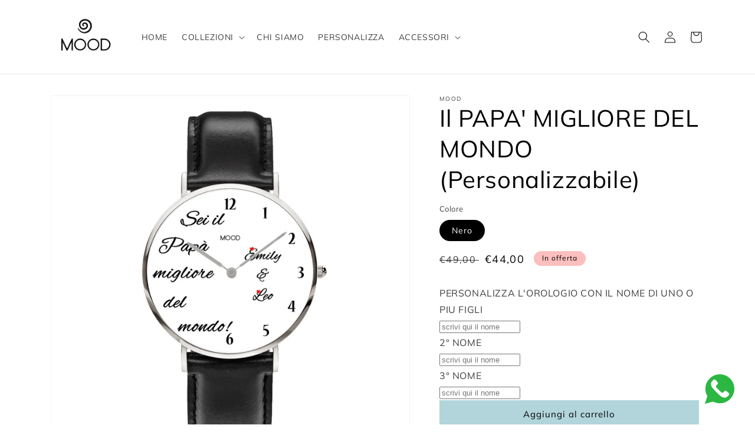

--- FILE ---
content_type: text/html; charset=utf-8
request_url: https://moodwatches.it/products/il-papa-migliore-del-mondo
body_size: 43259
content:
<!doctype html>
<html class="no-js" lang="it">
  <head>
 
<meta charset="utf-8">
    <meta http-equiv="X-UA-Compatible" content="IE=edge">
    <meta name="viewport" content="width=device-width,initial-scale=1">
    <meta name="theme-color" content="">
    <link rel="canonical" href="https://moodwatches.it/products/il-papa-migliore-del-mondo">
    <link rel="preconnect" href="https://cdn.shopify.com" crossorigin>
<meta name="facebook-domain-verification" content="8i2ueauhm0pei70ajry5c62541fi8p" /><link rel="icon" type="image/png" href="//moodwatches.it/cdn/shop/files/62445053_2483539651930381_6912419253509423104_n.jpg?crop=center&height=32&v=1691733714&width=32"><link rel="preconnect" href="https://fonts.shopifycdn.com" crossorigin><title>
      Il PAPA&#39; MIGLIORE DEL MONDO (Personalizzabile)
 &ndash; Mood Watches </title>

    
      <meta name="description" content="CREA il Tuo Orologio Personalizzato, basta inserire i nomi nelle caselle,a te arriverà a casa l&#39;orologio con i nome dei tuoi Figli.Mood Watches consiglia: Idea Regalo per il Papà - Festa del papà">
    

    

<meta property="og:site_name" content="Mood Watches ">
<meta property="og:url" content="https://moodwatches.it/products/il-papa-migliore-del-mondo">
<meta property="og:title" content="Il PAPA&#39; MIGLIORE DEL MONDO (Personalizzabile)">
<meta property="og:type" content="product">
<meta property="og:description" content="CREA il Tuo Orologio Personalizzato, basta inserire i nomi nelle caselle,a te arriverà a casa l&#39;orologio con i nome dei tuoi Figli.Mood Watches consiglia: Idea Regalo per il Papà - Festa del papà"><meta property="og:image" content="http://moodwatches.it/cdn/shop/products/005.png?v=1568184886">
  <meta property="og:image:secure_url" content="https://moodwatches.it/cdn/shop/products/005.png?v=1568184886">
  <meta property="og:image:width" content="1200">
  <meta property="og:image:height" content="1200"><meta property="og:price:amount" content="44,00">
  <meta property="og:price:currency" content="EUR"><meta name="twitter:card" content="summary_large_image">
<meta name="twitter:title" content="Il PAPA&#39; MIGLIORE DEL MONDO (Personalizzabile)">
<meta name="twitter:description" content="CREA il Tuo Orologio Personalizzato, basta inserire i nomi nelle caselle,a te arriverà a casa l&#39;orologio con i nome dei tuoi Figli.Mood Watches consiglia: Idea Regalo per il Papà - Festa del papà">


    <script src="//moodwatches.it/cdn/shop/t/14/assets/global.js?v=24850326154503943211705922158" defer="defer"></script>
    <script>window.performance && window.performance.mark && window.performance.mark('shopify.content_for_header.start');</script><meta name="google-site-verification" content="XmYvMffOy2yMMcF0xlJnduOOrQFeXJVqsjv2K8r3yzw">
<meta name="google-site-verification" content="5O94LhOqXfmnOAIJGhqG2myLRibf9bEw_O3jEYeIYUs">
<meta name="facebook-domain-verification" content="8i2ueauhm0pei70ajry5c62541fi8p">
<meta id="shopify-digital-wallet" name="shopify-digital-wallet" content="/1320386659/digital_wallets/dialog">
<meta name="shopify-checkout-api-token" content="fa180dc91bba39c6f4e60e214d0677dd">
<meta id="in-context-paypal-metadata" data-shop-id="1320386659" data-venmo-supported="false" data-environment="production" data-locale="it_IT" data-paypal-v4="true" data-currency="EUR">
<link rel="alternate" type="application/json+oembed" href="https://moodwatches.it/products/il-papa-migliore-del-mondo.oembed">
<script async="async" src="/checkouts/internal/preloads.js?locale=it-IT"></script>
<link rel="preconnect" href="https://shop.app" crossorigin="anonymous">
<script async="async" src="https://shop.app/checkouts/internal/preloads.js?locale=it-IT&shop_id=1320386659" crossorigin="anonymous"></script>
<script id="shopify-features" type="application/json">{"accessToken":"fa180dc91bba39c6f4e60e214d0677dd","betas":["rich-media-storefront-analytics"],"domain":"moodwatches.it","predictiveSearch":true,"shopId":1320386659,"locale":"it"}</script>
<script>var Shopify = Shopify || {};
Shopify.shop = "mood-watches-style.myshopify.com";
Shopify.locale = "it";
Shopify.currency = {"active":"EUR","rate":"1.0"};
Shopify.country = "IT";
Shopify.theme = {"name":"DEV modifiche ppl","id":157946380626,"schema_name":"Dawn","schema_version":"6.0.2","theme_store_id":887,"role":"main"};
Shopify.theme.handle = "null";
Shopify.theme.style = {"id":null,"handle":null};
Shopify.cdnHost = "moodwatches.it/cdn";
Shopify.routes = Shopify.routes || {};
Shopify.routes.root = "/";</script>
<script type="module">!function(o){(o.Shopify=o.Shopify||{}).modules=!0}(window);</script>
<script>!function(o){function n(){var o=[];function n(){o.push(Array.prototype.slice.apply(arguments))}return n.q=o,n}var t=o.Shopify=o.Shopify||{};t.loadFeatures=n(),t.autoloadFeatures=n()}(window);</script>
<script>
  window.ShopifyPay = window.ShopifyPay || {};
  window.ShopifyPay.apiHost = "shop.app\/pay";
  window.ShopifyPay.redirectState = null;
</script>
<script id="shop-js-analytics" type="application/json">{"pageType":"product"}</script>
<script defer="defer" async type="module" src="//moodwatches.it/cdn/shopifycloud/shop-js/modules/v2/client.init-shop-cart-sync_x8TrURgt.it.esm.js"></script>
<script defer="defer" async type="module" src="//moodwatches.it/cdn/shopifycloud/shop-js/modules/v2/chunk.common_BMf091Dh.esm.js"></script>
<script defer="defer" async type="module" src="//moodwatches.it/cdn/shopifycloud/shop-js/modules/v2/chunk.modal_Ccb5hpjc.esm.js"></script>
<script type="module">
  await import("//moodwatches.it/cdn/shopifycloud/shop-js/modules/v2/client.init-shop-cart-sync_x8TrURgt.it.esm.js");
await import("//moodwatches.it/cdn/shopifycloud/shop-js/modules/v2/chunk.common_BMf091Dh.esm.js");
await import("//moodwatches.it/cdn/shopifycloud/shop-js/modules/v2/chunk.modal_Ccb5hpjc.esm.js");

  window.Shopify.SignInWithShop?.initShopCartSync?.({"fedCMEnabled":true,"windoidEnabled":true});

</script>
<script>
  window.Shopify = window.Shopify || {};
  if (!window.Shopify.featureAssets) window.Shopify.featureAssets = {};
  window.Shopify.featureAssets['shop-js'] = {"shop-cart-sync":["modules/v2/client.shop-cart-sync_D7vJUGKr.it.esm.js","modules/v2/chunk.common_BMf091Dh.esm.js","modules/v2/chunk.modal_Ccb5hpjc.esm.js"],"init-fed-cm":["modules/v2/client.init-fed-cm_BXv35qgo.it.esm.js","modules/v2/chunk.common_BMf091Dh.esm.js","modules/v2/chunk.modal_Ccb5hpjc.esm.js"],"init-shop-email-lookup-coordinator":["modules/v2/client.init-shop-email-lookup-coordinator_DzDw3Uhh.it.esm.js","modules/v2/chunk.common_BMf091Dh.esm.js","modules/v2/chunk.modal_Ccb5hpjc.esm.js"],"init-windoid":["modules/v2/client.init-windoid_DlvsVjNy.it.esm.js","modules/v2/chunk.common_BMf091Dh.esm.js","modules/v2/chunk.modal_Ccb5hpjc.esm.js"],"shop-button":["modules/v2/client.shop-button_C3Wyia3L.it.esm.js","modules/v2/chunk.common_BMf091Dh.esm.js","modules/v2/chunk.modal_Ccb5hpjc.esm.js"],"shop-cash-offers":["modules/v2/client.shop-cash-offers_k-bSj52U.it.esm.js","modules/v2/chunk.common_BMf091Dh.esm.js","modules/v2/chunk.modal_Ccb5hpjc.esm.js"],"shop-toast-manager":["modules/v2/client.shop-toast-manager_CSPYl6Cc.it.esm.js","modules/v2/chunk.common_BMf091Dh.esm.js","modules/v2/chunk.modal_Ccb5hpjc.esm.js"],"init-shop-cart-sync":["modules/v2/client.init-shop-cart-sync_x8TrURgt.it.esm.js","modules/v2/chunk.common_BMf091Dh.esm.js","modules/v2/chunk.modal_Ccb5hpjc.esm.js"],"init-customer-accounts-sign-up":["modules/v2/client.init-customer-accounts-sign-up_Cwe1qxzn.it.esm.js","modules/v2/client.shop-login-button_ac2IzQ_G.it.esm.js","modules/v2/chunk.common_BMf091Dh.esm.js","modules/v2/chunk.modal_Ccb5hpjc.esm.js"],"pay-button":["modules/v2/client.pay-button_kRwyK07L.it.esm.js","modules/v2/chunk.common_BMf091Dh.esm.js","modules/v2/chunk.modal_Ccb5hpjc.esm.js"],"init-customer-accounts":["modules/v2/client.init-customer-accounts_jLRjuLQ2.it.esm.js","modules/v2/client.shop-login-button_ac2IzQ_G.it.esm.js","modules/v2/chunk.common_BMf091Dh.esm.js","modules/v2/chunk.modal_Ccb5hpjc.esm.js"],"avatar":["modules/v2/client.avatar_BTnouDA3.it.esm.js"],"init-shop-for-new-customer-accounts":["modules/v2/client.init-shop-for-new-customer-accounts_ClZzYg6g.it.esm.js","modules/v2/client.shop-login-button_ac2IzQ_G.it.esm.js","modules/v2/chunk.common_BMf091Dh.esm.js","modules/v2/chunk.modal_Ccb5hpjc.esm.js"],"shop-follow-button":["modules/v2/client.shop-follow-button_DrIHux4Q.it.esm.js","modules/v2/chunk.common_BMf091Dh.esm.js","modules/v2/chunk.modal_Ccb5hpjc.esm.js"],"checkout-modal":["modules/v2/client.checkout-modal_xEqZMhS3.it.esm.js","modules/v2/chunk.common_BMf091Dh.esm.js","modules/v2/chunk.modal_Ccb5hpjc.esm.js"],"shop-login-button":["modules/v2/client.shop-login-button_ac2IzQ_G.it.esm.js","modules/v2/chunk.common_BMf091Dh.esm.js","modules/v2/chunk.modal_Ccb5hpjc.esm.js"],"lead-capture":["modules/v2/client.lead-capture_TxS39yFf.it.esm.js","modules/v2/chunk.common_BMf091Dh.esm.js","modules/v2/chunk.modal_Ccb5hpjc.esm.js"],"shop-login":["modules/v2/client.shop-login_D4y7B51r.it.esm.js","modules/v2/chunk.common_BMf091Dh.esm.js","modules/v2/chunk.modal_Ccb5hpjc.esm.js"],"payment-terms":["modules/v2/client.payment-terms_BfEgpMb9.it.esm.js","modules/v2/chunk.common_BMf091Dh.esm.js","modules/v2/chunk.modal_Ccb5hpjc.esm.js"]};
</script>
<script>(function() {
  var isLoaded = false;
  function asyncLoad() {
    if (isLoaded) return;
    isLoaded = true;
    var urls = ["\/\/d1liekpayvooaz.cloudfront.net\/apps\/customizery\/customizery.js?shop=mood-watches-style.myshopify.com","https:\/\/packlink-spf-pro.appspot.com\/platform\/PRO\/checkout\/thankYouScript?v=7\u0026shop=mood-watches-style.myshopify.com","https:\/\/cdn.fera.ai\/js\/fera.placeholder.js?shop=mood-watches-style.myshopify.com","https:\/\/edt.uppercommerce.com\/js\/estimate.js?v=1705928921\u0026shop=mood-watches-style.myshopify.com","https:\/\/sales-pop.carecart.io\/lib\/salesnotifier.js?shop=mood-watches-style.myshopify.com"];
    for (var i = 0; i < urls.length; i++) {
      var s = document.createElement('script');
      s.type = 'text/javascript';
      s.async = true;
      s.src = urls[i];
      var x = document.getElementsByTagName('script')[0];
      x.parentNode.insertBefore(s, x);
    }
  };
  if(window.attachEvent) {
    window.attachEvent('onload', asyncLoad);
  } else {
    window.addEventListener('load', asyncLoad, false);
  }
})();</script>
<script id="__st">var __st={"a":1320386659,"offset":3600,"reqid":"aff29fc4-3c65-4afb-ad0f-2ff5f4ff9479-1769996291","pageurl":"moodwatches.it\/products\/il-papa-migliore-del-mondo","u":"2e31e621d420","p":"product","rtyp":"product","rid":4023990780003};</script>
<script>window.ShopifyPaypalV4VisibilityTracking = true;</script>
<script id="captcha-bootstrap">!function(){'use strict';const t='contact',e='account',n='new_comment',o=[[t,t],['blogs',n],['comments',n],[t,'customer']],c=[[e,'customer_login'],[e,'guest_login'],[e,'recover_customer_password'],[e,'create_customer']],r=t=>t.map((([t,e])=>`form[action*='/${t}']:not([data-nocaptcha='true']) input[name='form_type'][value='${e}']`)).join(','),a=t=>()=>t?[...document.querySelectorAll(t)].map((t=>t.form)):[];function s(){const t=[...o],e=r(t);return a(e)}const i='password',u='form_key',d=['recaptcha-v3-token','g-recaptcha-response','h-captcha-response',i],f=()=>{try{return window.sessionStorage}catch{return}},m='__shopify_v',_=t=>t.elements[u];function p(t,e,n=!1){try{const o=window.sessionStorage,c=JSON.parse(o.getItem(e)),{data:r}=function(t){const{data:e,action:n}=t;return t[m]||n?{data:e,action:n}:{data:t,action:n}}(c);for(const[e,n]of Object.entries(r))t.elements[e]&&(t.elements[e].value=n);n&&o.removeItem(e)}catch(o){console.error('form repopulation failed',{error:o})}}const l='form_type',E='cptcha';function T(t){t.dataset[E]=!0}const w=window,h=w.document,L='Shopify',v='ce_forms',y='captcha';let A=!1;((t,e)=>{const n=(g='f06e6c50-85a8-45c8-87d0-21a2b65856fe',I='https://cdn.shopify.com/shopifycloud/storefront-forms-hcaptcha/ce_storefront_forms_captcha_hcaptcha.v1.5.2.iife.js',D={infoText:'Protetto da hCaptcha',privacyText:'Privacy',termsText:'Termini'},(t,e,n)=>{const o=w[L][v],c=o.bindForm;if(c)return c(t,g,e,D).then(n);var r;o.q.push([[t,g,e,D],n]),r=I,A||(h.body.append(Object.assign(h.createElement('script'),{id:'captcha-provider',async:!0,src:r})),A=!0)});var g,I,D;w[L]=w[L]||{},w[L][v]=w[L][v]||{},w[L][v].q=[],w[L][y]=w[L][y]||{},w[L][y].protect=function(t,e){n(t,void 0,e),T(t)},Object.freeze(w[L][y]),function(t,e,n,w,h,L){const[v,y,A,g]=function(t,e,n){const i=e?o:[],u=t?c:[],d=[...i,...u],f=r(d),m=r(i),_=r(d.filter((([t,e])=>n.includes(e))));return[a(f),a(m),a(_),s()]}(w,h,L),I=t=>{const e=t.target;return e instanceof HTMLFormElement?e:e&&e.form},D=t=>v().includes(t);t.addEventListener('submit',(t=>{const e=I(t);if(!e)return;const n=D(e)&&!e.dataset.hcaptchaBound&&!e.dataset.recaptchaBound,o=_(e),c=g().includes(e)&&(!o||!o.value);(n||c)&&t.preventDefault(),c&&!n&&(function(t){try{if(!f())return;!function(t){const e=f();if(!e)return;const n=_(t);if(!n)return;const o=n.value;o&&e.removeItem(o)}(t);const e=Array.from(Array(32),(()=>Math.random().toString(36)[2])).join('');!function(t,e){_(t)||t.append(Object.assign(document.createElement('input'),{type:'hidden',name:u})),t.elements[u].value=e}(t,e),function(t,e){const n=f();if(!n)return;const o=[...t.querySelectorAll(`input[type='${i}']`)].map((({name:t})=>t)),c=[...d,...o],r={};for(const[a,s]of new FormData(t).entries())c.includes(a)||(r[a]=s);n.setItem(e,JSON.stringify({[m]:1,action:t.action,data:r}))}(t,e)}catch(e){console.error('failed to persist form',e)}}(e),e.submit())}));const S=(t,e)=>{t&&!t.dataset[E]&&(n(t,e.some((e=>e===t))),T(t))};for(const o of['focusin','change'])t.addEventListener(o,(t=>{const e=I(t);D(e)&&S(e,y())}));const B=e.get('form_key'),M=e.get(l),P=B&&M;t.addEventListener('DOMContentLoaded',(()=>{const t=y();if(P)for(const e of t)e.elements[l].value===M&&p(e,B);[...new Set([...A(),...v().filter((t=>'true'===t.dataset.shopifyCaptcha))])].forEach((e=>S(e,t)))}))}(h,new URLSearchParams(w.location.search),n,t,e,['guest_login'])})(!0,!0)}();</script>
<script integrity="sha256-4kQ18oKyAcykRKYeNunJcIwy7WH5gtpwJnB7kiuLZ1E=" data-source-attribution="shopify.loadfeatures" defer="defer" src="//moodwatches.it/cdn/shopifycloud/storefront/assets/storefront/load_feature-a0a9edcb.js" crossorigin="anonymous"></script>
<script crossorigin="anonymous" defer="defer" src="//moodwatches.it/cdn/shopifycloud/storefront/assets/shopify_pay/storefront-65b4c6d7.js?v=20250812"></script>
<script data-source-attribution="shopify.dynamic_checkout.dynamic.init">var Shopify=Shopify||{};Shopify.PaymentButton=Shopify.PaymentButton||{isStorefrontPortableWallets:!0,init:function(){window.Shopify.PaymentButton.init=function(){};var t=document.createElement("script");t.src="https://moodwatches.it/cdn/shopifycloud/portable-wallets/latest/portable-wallets.it.js",t.type="module",document.head.appendChild(t)}};
</script>
<script data-source-attribution="shopify.dynamic_checkout.buyer_consent">
  function portableWalletsHideBuyerConsent(e){var t=document.getElementById("shopify-buyer-consent"),n=document.getElementById("shopify-subscription-policy-button");t&&n&&(t.classList.add("hidden"),t.setAttribute("aria-hidden","true"),n.removeEventListener("click",e))}function portableWalletsShowBuyerConsent(e){var t=document.getElementById("shopify-buyer-consent"),n=document.getElementById("shopify-subscription-policy-button");t&&n&&(t.classList.remove("hidden"),t.removeAttribute("aria-hidden"),n.addEventListener("click",e))}window.Shopify?.PaymentButton&&(window.Shopify.PaymentButton.hideBuyerConsent=portableWalletsHideBuyerConsent,window.Shopify.PaymentButton.showBuyerConsent=portableWalletsShowBuyerConsent);
</script>
<script data-source-attribution="shopify.dynamic_checkout.cart.bootstrap">document.addEventListener("DOMContentLoaded",(function(){function t(){return document.querySelector("shopify-accelerated-checkout-cart, shopify-accelerated-checkout")}if(t())Shopify.PaymentButton.init();else{new MutationObserver((function(e,n){t()&&(Shopify.PaymentButton.init(),n.disconnect())})).observe(document.body,{childList:!0,subtree:!0})}}));
</script>
<link id="shopify-accelerated-checkout-styles" rel="stylesheet" media="screen" href="https://moodwatches.it/cdn/shopifycloud/portable-wallets/latest/accelerated-checkout-backwards-compat.css" crossorigin="anonymous">
<style id="shopify-accelerated-checkout-cart">
        #shopify-buyer-consent {
  margin-top: 1em;
  display: inline-block;
  width: 100%;
}

#shopify-buyer-consent.hidden {
  display: none;
}

#shopify-subscription-policy-button {
  background: none;
  border: none;
  padding: 0;
  text-decoration: underline;
  font-size: inherit;
  cursor: pointer;
}

#shopify-subscription-policy-button::before {
  box-shadow: none;
}

      </style>
<script id="sections-script" data-sections="product-recommendations,header,footer" defer="defer" src="//moodwatches.it/cdn/shop/t/14/compiled_assets/scripts.js?v=2679"></script>
<script>window.performance && window.performance.mark && window.performance.mark('shopify.content_for_header.end');</script>


    <style data-shopify>
      @font-face {
  font-family: Muli;
  font-weight: 400;
  font-style: normal;
  font-display: swap;
  src: url("//moodwatches.it/cdn/fonts/muli/muli_n4.e949947cfff05efcc994b2e2db40359a04fa9a92.woff2") format("woff2"),
       url("//moodwatches.it/cdn/fonts/muli/muli_n4.35355e4a0c27c9bc94d9af3f9bcb586d8229277a.woff") format("woff");
}

      @font-face {
  font-family: Muli;
  font-weight: 700;
  font-style: normal;
  font-display: swap;
  src: url("//moodwatches.it/cdn/fonts/muli/muli_n7.c8c44d0404947d89610714223e630c4cbe005587.woff2") format("woff2"),
       url("//moodwatches.it/cdn/fonts/muli/muli_n7.4cbcffea6175d46b4d67e9408244a5b38c2ac568.woff") format("woff");
}

      @font-face {
  font-family: Muli;
  font-weight: 400;
  font-style: italic;
  font-display: swap;
  src: url("//moodwatches.it/cdn/fonts/muli/muli_i4.c0a1ea800bab5884ab82e4eb25a6bd25121bd08c.woff2") format("woff2"),
       url("//moodwatches.it/cdn/fonts/muli/muli_i4.a6c39b1b31d876de7f99b3646461aa87120de6ed.woff") format("woff");
}

      @font-face {
  font-family: Muli;
  font-weight: 700;
  font-style: italic;
  font-display: swap;
  src: url("//moodwatches.it/cdn/fonts/muli/muli_i7.34eedbf231efa20bd065d55f6f71485730632c7b.woff2") format("woff2"),
       url("//moodwatches.it/cdn/fonts/muli/muli_i7.2b4df846821493e68344d0b0212997d071bf38b7.woff") format("woff");
}

      @font-face {
  font-family: Muli;
  font-weight: 400;
  font-style: normal;
  font-display: swap;
  src: url("//moodwatches.it/cdn/fonts/muli/muli_n4.e949947cfff05efcc994b2e2db40359a04fa9a92.woff2") format("woff2"),
       url("//moodwatches.it/cdn/fonts/muli/muli_n4.35355e4a0c27c9bc94d9af3f9bcb586d8229277a.woff") format("woff");
}


      :root {
        --font-body-family: Muli, sans-serif;
        --font-body-style: normal;
        --font-body-weight: 400;
        --font-body-weight-bold: 700;

        --font-heading-family: Muli, sans-serif;
        --font-heading-style: normal;
        --font-heading-weight: 400;

        --font-body-scale: 1.0;
        --font-heading-scale: 1.0;

        --color-base-text: 0, 0, 0;
        --color-shadow: 0, 0, 0;
        --color-base-background-1: 255, 255, 255;
        --color-base-background-2: 255, 255, 255;
        --color-base-solid-button-labels: 0, 0, 0;
        --color-base-outline-button-labels: 0, 0, 0;
        --color-base-accent-1: 177, 213, 219;
        --color-base-accent-2: 252, 190, 190;
        --payment-terms-background-color: #ffffff;

        --gradient-base-background-1: #ffffff;
        --gradient-base-background-2: #ffffff;
        --gradient-base-accent-1: linear-gradient(0deg, rgba(252, 190, 190, 1), rgba(255, 255, 255, 1) 72%);
        --gradient-base-accent-2: #fcbebe;

        --media-padding: px;
        --media-border-opacity: 0.05;
        --media-border-width: 1px;
        --media-radius: 0px;
        --media-shadow-opacity: 0.0;
        --media-shadow-horizontal-offset: 0px;
        --media-shadow-vertical-offset: 4px;
        --media-shadow-blur-radius: 5px;
        --media-shadow-visible: 0;

        --page-width: 120rem;
        --page-width-margin: 0rem;

        --card-image-padding: 0.0rem;
        --card-corner-radius: 0.0rem;
        --card-text-alignment: left;
        --card-border-width: 0.0rem;
        --card-border-opacity: 0.1;
        --card-shadow-opacity: 0.0;
        --card-shadow-visible: 0;
        --card-shadow-horizontal-offset: 0.0rem;
        --card-shadow-vertical-offset: 0.4rem;
        --card-shadow-blur-radius: 0.5rem;

        --badge-corner-radius: 4.0rem;

        --popup-border-width: 1px;
        --popup-border-opacity: 0.1;
        --popup-corner-radius: 0px;
        --popup-shadow-opacity: 0.0;
        --popup-shadow-horizontal-offset: 0px;
        --popup-shadow-vertical-offset: 4px;
        --popup-shadow-blur-radius: 5px;

        --drawer-border-width: 1px;
        --drawer-border-opacity: 0.1;
        --drawer-shadow-opacity: 0.0;
        --drawer-shadow-horizontal-offset: 0px;
        --drawer-shadow-vertical-offset: 4px;
        --drawer-shadow-blur-radius: 5px;

        --spacing-sections-desktop: 0px;
        --spacing-sections-mobile: 0px;

        --grid-desktop-vertical-spacing: 8px;
        --grid-desktop-horizontal-spacing: 8px;
        --grid-mobile-vertical-spacing: 4px;
        --grid-mobile-horizontal-spacing: 4px;

        --text-boxes-border-opacity: 0.1;
        --text-boxes-border-width: 0px;
        --text-boxes-radius: 0px;
        --text-boxes-shadow-opacity: 0.0;
        --text-boxes-shadow-visible: 0;
        --text-boxes-shadow-horizontal-offset: 0px;
        --text-boxes-shadow-vertical-offset: 4px;
        --text-boxes-shadow-blur-radius: 5px;

        --buttons-radius: 0px;
        --buttons-radius-outset: 0px;
        --buttons-border-width: 1px;
        --buttons-border-opacity: 1.0;
        --buttons-shadow-opacity: 0.0;
        --buttons-shadow-visible: 0;
        --buttons-shadow-horizontal-offset: 0px;
        --buttons-shadow-vertical-offset: 4px;
        --buttons-shadow-blur-radius: 5px;
        --buttons-border-offset: 0px;

        --inputs-radius: 0px;
        --inputs-border-width: 1px;
        --inputs-border-opacity: 0.55;
        --inputs-shadow-opacity: 0.0;
        --inputs-shadow-horizontal-offset: 0px;
        --inputs-margin-offset: 0px;
        --inputs-shadow-vertical-offset: 4px;
        --inputs-shadow-blur-radius: 5px;
        --inputs-radius-outset: 0px;

        --variant-pills-radius: 40px;
        --variant-pills-border-width: 1px;
        --variant-pills-border-opacity: 0.55;
        --variant-pills-shadow-opacity: 0.0;
        --variant-pills-shadow-horizontal-offset: 0px;
        --variant-pills-shadow-vertical-offset: 4px;
        --variant-pills-shadow-blur-radius: 5px;
      }

      *,
      *::before,
      *::after {
        box-sizing: inherit;
      }

      html {
        box-sizing: border-box;
        font-size: calc(var(--font-body-scale) * 62.5%);
        height: 100%;
      }

      body {
        display: grid;
        grid-template-rows: auto auto 1fr auto;
        grid-template-columns: 100%;
        min-height: 100%;
        margin: 0;
        font-size: 1.5rem;
        letter-spacing: 0.06rem;
        line-height: calc(1 + 0.8 / var(--font-body-scale));
        font-family: var(--font-body-family);
        font-style: var(--font-body-style);
        font-weight: var(--font-body-weight);
      }

      @media screen and (min-width: 750px) {
        body {
          font-size: 1.6rem;
        }
      }
    </style>

    <link href="//moodwatches.it/cdn/shop/t/14/assets/base.css?v=138187927183823152961705922158" rel="stylesheet" type="text/css" media="all" />
<link rel="preload" as="font" href="//moodwatches.it/cdn/fonts/muli/muli_n4.e949947cfff05efcc994b2e2db40359a04fa9a92.woff2" type="font/woff2" crossorigin><link rel="preload" as="font" href="//moodwatches.it/cdn/fonts/muli/muli_n4.e949947cfff05efcc994b2e2db40359a04fa9a92.woff2" type="font/woff2" crossorigin><link rel="stylesheet" href="//moodwatches.it/cdn/shop/t/14/assets/component-predictive-search.css?v=165644661289088488651705922158" media="print" onload="this.media='all'"><script>document.documentElement.className = document.documentElement.className.replace('no-js', 'js');
    if (Shopify.designMode) {
      document.documentElement.classList.add('shopify-design-mode');
    }
    </script>
  <script src="//moodwatches.it/cdn/shop/t/14/assets/flagBs.js?v=119002448183918949901705922158" async="async"></script>
<script>
    let es_lan_s = 'es_default_it';
    let es_lan_j = {"es_default":{"is_enabled":1,"content_html":"\u003cp\u003eOrdina adesso\u003cbr\u003e✅Data di consegna stimata \u003cstrong\u003e{delivery_date_min} - {delivery_date_max}\u003c\/strong\u003e\u003c\/p\u003e","position":"0,0,0,0","date_filer":"1692568800000,1692655200000,1692741600000,1692828000000,1692914400000,1698793200000,1698879600000,1703458800000,1703545200000,1734994800000,1735081200000,1735167600000,1735340400000,1735686000000,1736118000000,1736031600000","date_lang":"it","determine_template_id":1,"deliveryTime":"3,5","weekday":"1,1,1,1,1,0,0","cart_l":"Data di consegna stimata","cart_date_t":0,"collection_l":"Arrives","mode":1,"i_s_cart":true,"i_s_collection":false,"i_s_p_c":false,"is_show_country":true,"is_country_info_status":1,"is_country_info":"Currently we do not ship to {country}, click to check our delivery zones","t_align":"left;","ts":{"it_h":12,"it_m":59,"it_f":0,"it_z":"1"},"calendar":{"m_abbreviation":["genn","febbr","mar","apr","magg","giugno","luglio","ag","sett","ott","nov","dic"],"c_abbreviation":["lun","mar","mer","gio","ven","sab","dom"],"m_full_text":["Gennaio","Febbraio","Marzo","Aprile","Maggio","Giugno","Luglio","Agosto","Settembre","Ottobre","Novembre","Dicembre"],"c_full_text":["Lunedì","Martedì","Mercoledì","Giovedì","Venerdì","Sabato","Domenica"]},"timeformats":["ore","minuti","secondi","Ore","Minuti","Secondi","ore","minuti","secondi","H","M","S"],"o_f_s_content":""}};
    let es_lan = es_lan_j[es_lan_s];

    let  es_sd = {"is_enabled":1,"content_html":"\u003cp\u003eOrdina adesso\u003cbr\u003e✅Data di consegna stimata \u003cstrong\u003e{delivery_date_min} - {delivery_date_max}\u003c\/strong\u003e\u003c\/p\u003e","position":"0,0,0,0","date_filer":"1692568800000,1692655200000,1692741600000,1692828000000,1692914400000,1698793200000,1698879600000,1703458800000,1703545200000,1734994800000,1735081200000,1735167600000,1735340400000,1735686000000,1736118000000,1736031600000","date_lang":"it","determine_template_id":1,"deliveryTime":"3,5","weekday":"1,1,1,1,1,0,0","cart_l":"Data di consegna stimata","cart_date_t":0,"collection_l":"Arrives","mode":1,"i_s_cart":true,"i_s_collection":false,"i_s_p_c":false,"is_show_country":true,"is_country_info_status":1,"is_country_info":"Currently we do not ship to {country}, click to check our delivery zones","t_align":"left;","ts":{"it_h":12,"it_m":59,"it_f":0,"it_z":"1"},"calendar":{"m_abbreviation":["genn","febbr","mar","apr","magg","giugno","luglio","ag","sett","ott","nov","dic"],"c_abbreviation":["lun","mar","mer","gio","ven","sab","dom"],"m_full_text":["Gennaio","Febbraio","Marzo","Aprile","Maggio","Giugno","Luglio","Agosto","Settembre","Ottobre","Novembre","Dicembre"],"c_full_text":["Lunedì","Martedì","Mercoledì","Giovedì","Venerdì","Sabato","Domenica"]},"timeformats":["ore","minuti","secondi","Ore","Minuti","Secondi","ore","minuti","secondi","H","M","S"],"o_f_s_content":""};

    let es_pd = '';
    
        
        es_pd = {"is_add":0,"is_sale":true,"product":"10,20","is_add_col":0,"col_d_t":"0,0","is_hide_edt":false,"content_html":"","o_f_s_content":"","out_of_stock_mode":0,"variant_list":[]};
        
    
</script>
 <!-- BEGIN app block: shopify://apps/consentmo-gdpr/blocks/gdpr_cookie_consent/4fbe573f-a377-4fea-9801-3ee0858cae41 -->


<!-- END app block --><!-- BEGIN app block: shopify://apps/zepto-product-personalizer/blocks/product_personalizer_main/7411210d-7b32-4c09-9455-e129e3be4729 --><!-- BEGIN app snippet: product-personalizer -->



  
 
 

<!-- END app snippet -->
<!-- BEGIN app snippet: zepto_common --><script>
var pplr_cart = {"note":null,"attributes":{},"original_total_price":0,"total_price":0,"total_discount":0,"total_weight":0.0,"item_count":0,"items":[],"requires_shipping":false,"currency":"EUR","items_subtotal_price":0,"cart_level_discount_applications":[],"checkout_charge_amount":0};
var pplr_shop_currency = "EUR";
var pplr_enabled_currencies_size = 17;
var pplr_money_formate = "€{{amount_with_comma_separator}}";
var pplr_manual_theme_selector=["CartCount span","tr:has([name*=updates]) , .cart__table-row , .cart-drawer__item , .cart-item , .ajaxcart__row , .ajaxcart__product , [data-products]  .cart__item , .CartItem , .cart__row.cart-item:not(.ajaxcart_row) , .cart__row.responsive-table__row , .mini-products-list .item , .cart-product-item , .cart-product , .product-id.item-row , .cart-summary-item-container , .cart-item.cf , .js_cart_item , .cart__card","tr img:first,.cart-drawer__options , .cart-item__image ,  .AspectRatio img",".line-item__title, .meta span,.cart-drawer__options:last-of-type , .cart-drawer__item-properties , .cart__properties , .CartItem__PropertyList , .cart__item-meta .cart__product-properties , .properties , .item-details h6 small",".cart__item--price .cart__price , .CartItem__Price , .cart-collateral .price , .cart-summary-item__price-current , .cart_price .transcy-money , .bcpo-cart-item-original-price  ,  .final-price , .price-box span , .saso-cart-item-price  , .cart-drawer__item-price-container .cart-item__price , .cart-drawer__price .cart-item__original-price",".grid__item.one-half.text-right , .ajaxcart__price , .ajaxcart_product-price , .saso-cart-item-line-price , .cart__price .money , .bcpo-cart-item-original-line-price , .cart__item-total ,  .cart-item-total .money , .cart--total .price",".pplr_item_remove",".ajaxcart__qty , .PageContent , #CartContainer , .cart-summary-item__quantity , .nt_fk_canvas , .cart__cell--quantity , #mainContent , .cart-drawer__content , .cart__table tbody",".header__cart-price-bubble span[data-cart-price-bubble] , .cart-drawer__subtotal-value , .cart-drawer__subtotal-number , .ajaxcart__subtotal .grid .grid__item.one-third.text-right , .ajaxcart__subtotal , .cart__footer__value[data-cart-final] , .text-right.price.price--amount .price ,  .cart__item-sub div[data-subtotal] , .cart-cost .money , .cart__subtotal .money , .amount .theme-money , .cart_tot_price .transcy-money , .cart__total__money , .cart-subtotal__price , .cart__subtotal , .cart__subtotal-price .wcp-original-cart-total , #CartCost","form[action*=cart] [name=checkout]","Clicca qui per vedere anteprima sfondo"];
</script>
<script defer src="//cdn-zeptoapps.com/product-personalizer/pplr_common.js?v=02" ></script><!-- END app snippet -->

<!-- END app block --><!-- BEGIN app block: shopify://apps/musbu-wa-chat/blocks/app-embed/267d7a73-494b-4925-ba55-49fe70b0f09e -->

<div id="cx_whatsapp_init"></div>


<script>
console.log("--------------CX - WhatsApp Chat---------------");
window.cxMusbuMetaData = {"id":9996,"shop_id":"mood-watches-style.myshopify.com","button_color":"#000000","button_position":null,"button_size":60,"mobile_view":1,"where_to_show":"all","background_color":"#ffbb00s","button_shape":"circle","isBackground":false,"icon_uid":1,"whatsapp_number":"+393711262424","whatsapp_text":"Ciao come posso aiutarti?","pro_icon":"1","sendProductUrl":0,"review_enabled":"1","status":1,"channels":[{"type":"whatsapp","number":"+393711262424","message":"Ciao MOOD WATCHES posso avere delle informazioni?","icon_uid":1,"displayOnDesktop":true,"displayOnMobile":true}],"styling":{"buttonLayout":"1","singleAccountLayout":"0","multipleAccountLayout":"1","desktopPosition":null,"customDesktopSpacing":false,"desktopSpacing1":"10","desktopSpacing2":"10","mobilePosition":"right","customMobileSpacing":false,"mobileSpacing1":"10","mobileSpacing2":"10","buttonBackgroundColor":"#10c379","popupBackgroundColor":"#10c379","hoverText":null,"popupTitle":null,"popupSubtitle":null,"buttonHeading":null,"buttonSubHeading":null,"pageLinks":[{"page":null}],"isPreset":["3"],"presetId":"29","isRounded":false,"isCustomIcon":["1"],"selectedCustomIcon":"svg1","defaultChatMessage":null,"chatInputPlaceholder":null,"chatButtonName":null,"isPulse":true,"isNotificationNumber":false,"notificationNumber":"1","customCss":null},"settings":null,"created_at":"2024-03-26T15:20:52.000000Z","updated_at":"2024-09-24T08:23:01.000000Z"};

// Check if FontAwesome object exists
if (typeof FontAwesome == "undefined") {
    // FontAwesome is not loaded, add the CDN link
    var link = document.createElement("link");
    link.rel = "stylesheet";
    link.href = "https://cdnjs.cloudflare.com/ajax/libs/font-awesome/5.15.3/css/fontawesome.min.css";
    link.integrity = "sha512-OdEXQYCOldjqUEsuMKsZRj93Ht23QRlhIb8E/X0sbwZhme8eUw6g8q7AdxGJKakcBbv7+/PX0Gc2btf7Ru8cZA==";
    link.crossOrigin = "anonymous";
    link.referrerPolicy = "no-referrer";
    document.head.appendChild(link);
}
</script>


<!-- END app block --><!-- BEGIN app block: shopify://apps/releasit-cod-fee-otp-verify/blocks/app-embed/019a066b-bc34-792e-8460-8aae1d0bdf53 --><!-- BEGIN app snippet: vite-tag -->


<!-- END app snippet --><!-- BEGIN app snippet: vite-tag -->


  <script src="https://cdn.shopify.com/extensions/019b3830-533f-7aac-acf5-c9d0607aed25/releasit-cod-fee-otp-verify-117/assets/main-BzVCX7jN.js" type="module" crossorigin="anonymous"></script>
  <link href="//cdn.shopify.com/extensions/019b3830-533f-7aac-acf5-c9d0607aed25/releasit-cod-fee-otp-verify-117/assets/main-B-pLCyLN.css" rel="stylesheet" type="text/css" media="all" />

<!-- END app snippet -->
<!-- BEGIN app snippet: theme-app-extension --><script>
  const otpVerification = null;
  // Merge autoSuspended into computed isEnabled on the client to avoid showing the modal
  const cfg = Object(otpVerification || {});
  if (typeof cfg.isEnabled === 'boolean' && typeof cfg.autoSuspended === 'boolean') {
    cfg.isEnabled = cfg.isEnabled && !cfg.autoSuspended;
  }
  window.RSI_OTP_GATE = cfg;
  window.RSI_OTP_GATE.version = "1.0.0";
  window.RSI_OTP_GATE.theme = {
    buttonColor: "#000000",
    buttonTextColor: "#ffffff",
    modalShadow: "0 10px 30px rgba(0, 0, 0, 0.15)",
    modalBorder: "none"
  };
  // Provide a hook for backend wiring in future without redeploying theme
  // window.RSI_OTP_GATE.appProxyPrefix = "/apps/cod-fee";
</script>



<div id="_rsi-cod-fee-hook"></div>

<!-- END app snippet -->


<!-- END app block --><script src="https://cdn.shopify.com/extensions/019a15d4-71d4-7279-8062-f2f76f98d8e1/musbu-49/assets/cx_whatsapp_button.js" type="text/javascript" defer="defer"></script>
<link href="https://cdn.shopify.com/extensions/019a15d4-71d4-7279-8062-f2f76f98d8e1/musbu-49/assets/musbu-chat-support.css" rel="stylesheet" type="text/css" media="all">
<script src="https://cdn.shopify.com/extensions/019c0e9b-152e-7889-a042-6b29fb3a7e26/upsell-koala-gift-339/assets/gifts-embed.js" type="text/javascript" defer="defer"></script>
<script src="https://cdn.shopify.com/extensions/019c0f34-b0c2-78b5-b4b0-899f0a45188a/consentmo-gdpr-616/assets/consentmo_cookie_consent.js" type="text/javascript" defer="defer"></script>
<script src="https://cdn.shopify.com/extensions/019b0ca3-aa13-7aa2-a0b4-6cb667a1f6f7/essential-countdown-timer-55/assets/countdown_timer_essential_apps.min.js" type="text/javascript" defer="defer"></script>
<link href="https://monorail-edge.shopifysvc.com" rel="dns-prefetch">
<script>(function(){if ("sendBeacon" in navigator && "performance" in window) {try {var session_token_from_headers = performance.getEntriesByType('navigation')[0].serverTiming.find(x => x.name == '_s').description;} catch {var session_token_from_headers = undefined;}var session_cookie_matches = document.cookie.match(/_shopify_s=([^;]*)/);var session_token_from_cookie = session_cookie_matches && session_cookie_matches.length === 2 ? session_cookie_matches[1] : "";var session_token = session_token_from_headers || session_token_from_cookie || "";function handle_abandonment_event(e) {var entries = performance.getEntries().filter(function(entry) {return /monorail-edge.shopifysvc.com/.test(entry.name);});if (!window.abandonment_tracked && entries.length === 0) {window.abandonment_tracked = true;var currentMs = Date.now();var navigation_start = performance.timing.navigationStart;var payload = {shop_id: 1320386659,url: window.location.href,navigation_start,duration: currentMs - navigation_start,session_token,page_type: "product"};window.navigator.sendBeacon("https://monorail-edge.shopifysvc.com/v1/produce", JSON.stringify({schema_id: "online_store_buyer_site_abandonment/1.1",payload: payload,metadata: {event_created_at_ms: currentMs,event_sent_at_ms: currentMs}}));}}window.addEventListener('pagehide', handle_abandonment_event);}}());</script>
<script id="web-pixels-manager-setup">(function e(e,d,r,n,o){if(void 0===o&&(o={}),!Boolean(null===(a=null===(i=window.Shopify)||void 0===i?void 0:i.analytics)||void 0===a?void 0:a.replayQueue)){var i,a;window.Shopify=window.Shopify||{};var t=window.Shopify;t.analytics=t.analytics||{};var s=t.analytics;s.replayQueue=[],s.publish=function(e,d,r){return s.replayQueue.push([e,d,r]),!0};try{self.performance.mark("wpm:start")}catch(e){}var l=function(){var e={modern:/Edge?\/(1{2}[4-9]|1[2-9]\d|[2-9]\d{2}|\d{4,})\.\d+(\.\d+|)|Firefox\/(1{2}[4-9]|1[2-9]\d|[2-9]\d{2}|\d{4,})\.\d+(\.\d+|)|Chrom(ium|e)\/(9{2}|\d{3,})\.\d+(\.\d+|)|(Maci|X1{2}).+ Version\/(15\.\d+|(1[6-9]|[2-9]\d|\d{3,})\.\d+)([,.]\d+|)( \(\w+\)|)( Mobile\/\w+|) Safari\/|Chrome.+OPR\/(9{2}|\d{3,})\.\d+\.\d+|(CPU[ +]OS|iPhone[ +]OS|CPU[ +]iPhone|CPU IPhone OS|CPU iPad OS)[ +]+(15[._]\d+|(1[6-9]|[2-9]\d|\d{3,})[._]\d+)([._]\d+|)|Android:?[ /-](13[3-9]|1[4-9]\d|[2-9]\d{2}|\d{4,})(\.\d+|)(\.\d+|)|Android.+Firefox\/(13[5-9]|1[4-9]\d|[2-9]\d{2}|\d{4,})\.\d+(\.\d+|)|Android.+Chrom(ium|e)\/(13[3-9]|1[4-9]\d|[2-9]\d{2}|\d{4,})\.\d+(\.\d+|)|SamsungBrowser\/([2-9]\d|\d{3,})\.\d+/,legacy:/Edge?\/(1[6-9]|[2-9]\d|\d{3,})\.\d+(\.\d+|)|Firefox\/(5[4-9]|[6-9]\d|\d{3,})\.\d+(\.\d+|)|Chrom(ium|e)\/(5[1-9]|[6-9]\d|\d{3,})\.\d+(\.\d+|)([\d.]+$|.*Safari\/(?![\d.]+ Edge\/[\d.]+$))|(Maci|X1{2}).+ Version\/(10\.\d+|(1[1-9]|[2-9]\d|\d{3,})\.\d+)([,.]\d+|)( \(\w+\)|)( Mobile\/\w+|) Safari\/|Chrome.+OPR\/(3[89]|[4-9]\d|\d{3,})\.\d+\.\d+|(CPU[ +]OS|iPhone[ +]OS|CPU[ +]iPhone|CPU IPhone OS|CPU iPad OS)[ +]+(10[._]\d+|(1[1-9]|[2-9]\d|\d{3,})[._]\d+)([._]\d+|)|Android:?[ /-](13[3-9]|1[4-9]\d|[2-9]\d{2}|\d{4,})(\.\d+|)(\.\d+|)|Mobile Safari.+OPR\/([89]\d|\d{3,})\.\d+\.\d+|Android.+Firefox\/(13[5-9]|1[4-9]\d|[2-9]\d{2}|\d{4,})\.\d+(\.\d+|)|Android.+Chrom(ium|e)\/(13[3-9]|1[4-9]\d|[2-9]\d{2}|\d{4,})\.\d+(\.\d+|)|Android.+(UC? ?Browser|UCWEB|U3)[ /]?(15\.([5-9]|\d{2,})|(1[6-9]|[2-9]\d|\d{3,})\.\d+)\.\d+|SamsungBrowser\/(5\.\d+|([6-9]|\d{2,})\.\d+)|Android.+MQ{2}Browser\/(14(\.(9|\d{2,})|)|(1[5-9]|[2-9]\d|\d{3,})(\.\d+|))(\.\d+|)|K[Aa][Ii]OS\/(3\.\d+|([4-9]|\d{2,})\.\d+)(\.\d+|)/},d=e.modern,r=e.legacy,n=navigator.userAgent;return n.match(d)?"modern":n.match(r)?"legacy":"unknown"}(),u="modern"===l?"modern":"legacy",c=(null!=n?n:{modern:"",legacy:""})[u],f=function(e){return[e.baseUrl,"/wpm","/b",e.hashVersion,"modern"===e.buildTarget?"m":"l",".js"].join("")}({baseUrl:d,hashVersion:r,buildTarget:u}),m=function(e){var d=e.version,r=e.bundleTarget,n=e.surface,o=e.pageUrl,i=e.monorailEndpoint;return{emit:function(e){var a=e.status,t=e.errorMsg,s=(new Date).getTime(),l=JSON.stringify({metadata:{event_sent_at_ms:s},events:[{schema_id:"web_pixels_manager_load/3.1",payload:{version:d,bundle_target:r,page_url:o,status:a,surface:n,error_msg:t},metadata:{event_created_at_ms:s}}]});if(!i)return console&&console.warn&&console.warn("[Web Pixels Manager] No Monorail endpoint provided, skipping logging."),!1;try{return self.navigator.sendBeacon.bind(self.navigator)(i,l)}catch(e){}var u=new XMLHttpRequest;try{return u.open("POST",i,!0),u.setRequestHeader("Content-Type","text/plain"),u.send(l),!0}catch(e){return console&&console.warn&&console.warn("[Web Pixels Manager] Got an unhandled error while logging to Monorail."),!1}}}}({version:r,bundleTarget:l,surface:e.surface,pageUrl:self.location.href,monorailEndpoint:e.monorailEndpoint});try{o.browserTarget=l,function(e){var d=e.src,r=e.async,n=void 0===r||r,o=e.onload,i=e.onerror,a=e.sri,t=e.scriptDataAttributes,s=void 0===t?{}:t,l=document.createElement("script"),u=document.querySelector("head"),c=document.querySelector("body");if(l.async=n,l.src=d,a&&(l.integrity=a,l.crossOrigin="anonymous"),s)for(var f in s)if(Object.prototype.hasOwnProperty.call(s,f))try{l.dataset[f]=s[f]}catch(e){}if(o&&l.addEventListener("load",o),i&&l.addEventListener("error",i),u)u.appendChild(l);else{if(!c)throw new Error("Did not find a head or body element to append the script");c.appendChild(l)}}({src:f,async:!0,onload:function(){if(!function(){var e,d;return Boolean(null===(d=null===(e=window.Shopify)||void 0===e?void 0:e.analytics)||void 0===d?void 0:d.initialized)}()){var d=window.webPixelsManager.init(e)||void 0;if(d){var r=window.Shopify.analytics;r.replayQueue.forEach((function(e){var r=e[0],n=e[1],o=e[2];d.publishCustomEvent(r,n,o)})),r.replayQueue=[],r.publish=d.publishCustomEvent,r.visitor=d.visitor,r.initialized=!0}}},onerror:function(){return m.emit({status:"failed",errorMsg:"".concat(f," has failed to load")})},sri:function(e){var d=/^sha384-[A-Za-z0-9+/=]+$/;return"string"==typeof e&&d.test(e)}(c)?c:"",scriptDataAttributes:o}),m.emit({status:"loading"})}catch(e){m.emit({status:"failed",errorMsg:(null==e?void 0:e.message)||"Unknown error"})}}})({shopId: 1320386659,storefrontBaseUrl: "https://moodwatches.it",extensionsBaseUrl: "https://extensions.shopifycdn.com/cdn/shopifycloud/web-pixels-manager",monorailEndpoint: "https://monorail-edge.shopifysvc.com/unstable/produce_batch",surface: "storefront-renderer",enabledBetaFlags: ["2dca8a86"],webPixelsConfigList: [{"id":"1327956306","configuration":"{\"pixelCode\":\"CSUUKP3C77U4SATUDI0G\"}","eventPayloadVersion":"v1","runtimeContext":"STRICT","scriptVersion":"22e92c2ad45662f435e4801458fb78cc","type":"APP","apiClientId":4383523,"privacyPurposes":["ANALYTICS","MARKETING","SALE_OF_DATA"],"dataSharingAdjustments":{"protectedCustomerApprovalScopes":["read_customer_address","read_customer_email","read_customer_name","read_customer_personal_data","read_customer_phone"]}},{"id":"1311441234","configuration":"{\"pixel_id\":\"892088408234910\",\"pixel_type\":\"facebook_pixel\"}","eventPayloadVersion":"v1","runtimeContext":"OPEN","scriptVersion":"ca16bc87fe92b6042fbaa3acc2fbdaa6","type":"APP","apiClientId":2329312,"privacyPurposes":["ANALYTICS","MARKETING","SALE_OF_DATA"],"dataSharingAdjustments":{"protectedCustomerApprovalScopes":["read_customer_address","read_customer_email","read_customer_name","read_customer_personal_data","read_customer_phone"]}},{"id":"1078329682","configuration":"{\"config\":\"{\\\"pixel_id\\\":\\\"G-FENXK9MNFE\\\",\\\"target_country\\\":\\\"IT\\\",\\\"gtag_events\\\":[{\\\"type\\\":\\\"search\\\",\\\"action_label\\\":[\\\"G-FENXK9MNFE\\\",\\\"AW-649971666\\\/zFc0CIKPr80BENKP97UC\\\"]},{\\\"type\\\":\\\"begin_checkout\\\",\\\"action_label\\\":[\\\"G-FENXK9MNFE\\\",\\\"AW-649971666\\\/KNcgCP-Or80BENKP97UC\\\"]},{\\\"type\\\":\\\"view_item\\\",\\\"action_label\\\":[\\\"G-FENXK9MNFE\\\",\\\"AW-649971666\\\/mwbTCPmOr80BENKP97UC\\\",\\\"MC-VZY8VKV8GC\\\"]},{\\\"type\\\":\\\"purchase\\\",\\\"action_label\\\":[\\\"G-FENXK9MNFE\\\",\\\"AW-649971666\\\/Va9dCPaOr80BENKP97UC\\\",\\\"MC-VZY8VKV8GC\\\"]},{\\\"type\\\":\\\"page_view\\\",\\\"action_label\\\":[\\\"G-FENXK9MNFE\\\",\\\"AW-649971666\\\/1gi4CPOOr80BENKP97UC\\\",\\\"MC-VZY8VKV8GC\\\"]},{\\\"type\\\":\\\"add_payment_info\\\",\\\"action_label\\\":[\\\"G-FENXK9MNFE\\\",\\\"AW-649971666\\\/qne0CIWPr80BENKP97UC\\\"]},{\\\"type\\\":\\\"add_to_cart\\\",\\\"action_label\\\":[\\\"G-FENXK9MNFE\\\",\\\"AW-649971666\\\/rDEMCPyOr80BENKP97UC\\\"]}],\\\"enable_monitoring_mode\\\":false}\"}","eventPayloadVersion":"v1","runtimeContext":"OPEN","scriptVersion":"b2a88bafab3e21179ed38636efcd8a93","type":"APP","apiClientId":1780363,"privacyPurposes":[],"dataSharingAdjustments":{"protectedCustomerApprovalScopes":["read_customer_address","read_customer_email","read_customer_name","read_customer_personal_data","read_customer_phone"]}},{"id":"159973714","configuration":"{\"tagID\":\"2612433568837\"}","eventPayloadVersion":"v1","runtimeContext":"STRICT","scriptVersion":"18031546ee651571ed29edbe71a3550b","type":"APP","apiClientId":3009811,"privacyPurposes":["ANALYTICS","MARKETING","SALE_OF_DATA"],"dataSharingAdjustments":{"protectedCustomerApprovalScopes":["read_customer_address","read_customer_email","read_customer_name","read_customer_personal_data","read_customer_phone"]}},{"id":"shopify-app-pixel","configuration":"{}","eventPayloadVersion":"v1","runtimeContext":"STRICT","scriptVersion":"0450","apiClientId":"shopify-pixel","type":"APP","privacyPurposes":["ANALYTICS","MARKETING"]},{"id":"shopify-custom-pixel","eventPayloadVersion":"v1","runtimeContext":"LAX","scriptVersion":"0450","apiClientId":"shopify-pixel","type":"CUSTOM","privacyPurposes":["ANALYTICS","MARKETING"]}],isMerchantRequest: false,initData: {"shop":{"name":"Mood Watches ","paymentSettings":{"currencyCode":"EUR"},"myshopifyDomain":"mood-watches-style.myshopify.com","countryCode":"IT","storefrontUrl":"https:\/\/moodwatches.it"},"customer":null,"cart":null,"checkout":null,"productVariants":[{"price":{"amount":44.0,"currencyCode":"EUR"},"product":{"title":"Il PAPA' MIGLIORE DEL MONDO (Personalizzabile)","vendor":"MOOD","id":"4023990780003","untranslatedTitle":"Il PAPA' MIGLIORE DEL MONDO (Personalizzabile)","url":"\/products\/il-papa-migliore-del-mondo","type":"Orologio MOOD"},"id":"29945970262115","image":{"src":"\/\/moodwatches.it\/cdn\/shop\/products\/005.png?v=1568184886"},"sku":"005","title":"Nero","untranslatedTitle":"Nero"}],"purchasingCompany":null},},"https://moodwatches.it/cdn","1d2a099fw23dfb22ep557258f5m7a2edbae",{"modern":"","legacy":""},{"shopId":"1320386659","storefrontBaseUrl":"https:\/\/moodwatches.it","extensionBaseUrl":"https:\/\/extensions.shopifycdn.com\/cdn\/shopifycloud\/web-pixels-manager","surface":"storefront-renderer","enabledBetaFlags":"[\"2dca8a86\"]","isMerchantRequest":"false","hashVersion":"1d2a099fw23dfb22ep557258f5m7a2edbae","publish":"custom","events":"[[\"page_viewed\",{}],[\"product_viewed\",{\"productVariant\":{\"price\":{\"amount\":44.0,\"currencyCode\":\"EUR\"},\"product\":{\"title\":\"Il PAPA' MIGLIORE DEL MONDO (Personalizzabile)\",\"vendor\":\"MOOD\",\"id\":\"4023990780003\",\"untranslatedTitle\":\"Il PAPA' MIGLIORE DEL MONDO (Personalizzabile)\",\"url\":\"\/products\/il-papa-migliore-del-mondo\",\"type\":\"Orologio MOOD\"},\"id\":\"29945970262115\",\"image\":{\"src\":\"\/\/moodwatches.it\/cdn\/shop\/products\/005.png?v=1568184886\"},\"sku\":\"005\",\"title\":\"Nero\",\"untranslatedTitle\":\"Nero\"}}]]"});</script><script>
  window.ShopifyAnalytics = window.ShopifyAnalytics || {};
  window.ShopifyAnalytics.meta = window.ShopifyAnalytics.meta || {};
  window.ShopifyAnalytics.meta.currency = 'EUR';
  var meta = {"product":{"id":4023990780003,"gid":"gid:\/\/shopify\/Product\/4023990780003","vendor":"MOOD","type":"Orologio MOOD","handle":"il-papa-migliore-del-mondo","variants":[{"id":29945970262115,"price":4400,"name":"Il PAPA' MIGLIORE DEL MONDO (Personalizzabile) - Nero","public_title":"Nero","sku":"005"}],"remote":false},"page":{"pageType":"product","resourceType":"product","resourceId":4023990780003,"requestId":"aff29fc4-3c65-4afb-ad0f-2ff5f4ff9479-1769996291"}};
  for (var attr in meta) {
    window.ShopifyAnalytics.meta[attr] = meta[attr];
  }
</script>
<script class="analytics">
  (function () {
    var customDocumentWrite = function(content) {
      var jquery = null;

      if (window.jQuery) {
        jquery = window.jQuery;
      } else if (window.Checkout && window.Checkout.$) {
        jquery = window.Checkout.$;
      }

      if (jquery) {
        jquery('body').append(content);
      }
    };

    var hasLoggedConversion = function(token) {
      if (token) {
        return document.cookie.indexOf('loggedConversion=' + token) !== -1;
      }
      return false;
    }

    var setCookieIfConversion = function(token) {
      if (token) {
        var twoMonthsFromNow = new Date(Date.now());
        twoMonthsFromNow.setMonth(twoMonthsFromNow.getMonth() + 2);

        document.cookie = 'loggedConversion=' + token + '; expires=' + twoMonthsFromNow;
      }
    }

    var trekkie = window.ShopifyAnalytics.lib = window.trekkie = window.trekkie || [];
    if (trekkie.integrations) {
      return;
    }
    trekkie.methods = [
      'identify',
      'page',
      'ready',
      'track',
      'trackForm',
      'trackLink'
    ];
    trekkie.factory = function(method) {
      return function() {
        var args = Array.prototype.slice.call(arguments);
        args.unshift(method);
        trekkie.push(args);
        return trekkie;
      };
    };
    for (var i = 0; i < trekkie.methods.length; i++) {
      var key = trekkie.methods[i];
      trekkie[key] = trekkie.factory(key);
    }
    trekkie.load = function(config) {
      trekkie.config = config || {};
      trekkie.config.initialDocumentCookie = document.cookie;
      var first = document.getElementsByTagName('script')[0];
      var script = document.createElement('script');
      script.type = 'text/javascript';
      script.onerror = function(e) {
        var scriptFallback = document.createElement('script');
        scriptFallback.type = 'text/javascript';
        scriptFallback.onerror = function(error) {
                var Monorail = {
      produce: function produce(monorailDomain, schemaId, payload) {
        var currentMs = new Date().getTime();
        var event = {
          schema_id: schemaId,
          payload: payload,
          metadata: {
            event_created_at_ms: currentMs,
            event_sent_at_ms: currentMs
          }
        };
        return Monorail.sendRequest("https://" + monorailDomain + "/v1/produce", JSON.stringify(event));
      },
      sendRequest: function sendRequest(endpointUrl, payload) {
        // Try the sendBeacon API
        if (window && window.navigator && typeof window.navigator.sendBeacon === 'function' && typeof window.Blob === 'function' && !Monorail.isIos12()) {
          var blobData = new window.Blob([payload], {
            type: 'text/plain'
          });

          if (window.navigator.sendBeacon(endpointUrl, blobData)) {
            return true;
          } // sendBeacon was not successful

        } // XHR beacon

        var xhr = new XMLHttpRequest();

        try {
          xhr.open('POST', endpointUrl);
          xhr.setRequestHeader('Content-Type', 'text/plain');
          xhr.send(payload);
        } catch (e) {
          console.log(e);
        }

        return false;
      },
      isIos12: function isIos12() {
        return window.navigator.userAgent.lastIndexOf('iPhone; CPU iPhone OS 12_') !== -1 || window.navigator.userAgent.lastIndexOf('iPad; CPU OS 12_') !== -1;
      }
    };
    Monorail.produce('monorail-edge.shopifysvc.com',
      'trekkie_storefront_load_errors/1.1',
      {shop_id: 1320386659,
      theme_id: 157946380626,
      app_name: "storefront",
      context_url: window.location.href,
      source_url: "//moodwatches.it/cdn/s/trekkie.storefront.c59ea00e0474b293ae6629561379568a2d7c4bba.min.js"});

        };
        scriptFallback.async = true;
        scriptFallback.src = '//moodwatches.it/cdn/s/trekkie.storefront.c59ea00e0474b293ae6629561379568a2d7c4bba.min.js';
        first.parentNode.insertBefore(scriptFallback, first);
      };
      script.async = true;
      script.src = '//moodwatches.it/cdn/s/trekkie.storefront.c59ea00e0474b293ae6629561379568a2d7c4bba.min.js';
      first.parentNode.insertBefore(script, first);
    };
    trekkie.load(
      {"Trekkie":{"appName":"storefront","development":false,"defaultAttributes":{"shopId":1320386659,"isMerchantRequest":null,"themeId":157946380626,"themeCityHash":"16188270115626065646","contentLanguage":"it","currency":"EUR","eventMetadataId":"87beb786-7878-4f76-8e87-bb1f3497f78e"},"isServerSideCookieWritingEnabled":true,"monorailRegion":"shop_domain","enabledBetaFlags":["65f19447","b5387b81"]},"Session Attribution":{},"S2S":{"facebookCapiEnabled":true,"source":"trekkie-storefront-renderer","apiClientId":580111}}
    );

    var loaded = false;
    trekkie.ready(function() {
      if (loaded) return;
      loaded = true;

      window.ShopifyAnalytics.lib = window.trekkie;

      var originalDocumentWrite = document.write;
      document.write = customDocumentWrite;
      try { window.ShopifyAnalytics.merchantGoogleAnalytics.call(this); } catch(error) {};
      document.write = originalDocumentWrite;

      window.ShopifyAnalytics.lib.page(null,{"pageType":"product","resourceType":"product","resourceId":4023990780003,"requestId":"aff29fc4-3c65-4afb-ad0f-2ff5f4ff9479-1769996291","shopifyEmitted":true});

      var match = window.location.pathname.match(/checkouts\/(.+)\/(thank_you|post_purchase)/)
      var token = match? match[1]: undefined;
      if (!hasLoggedConversion(token)) {
        setCookieIfConversion(token);
        window.ShopifyAnalytics.lib.track("Viewed Product",{"currency":"EUR","variantId":29945970262115,"productId":4023990780003,"productGid":"gid:\/\/shopify\/Product\/4023990780003","name":"Il PAPA' MIGLIORE DEL MONDO (Personalizzabile) - Nero","price":"44.00","sku":"005","brand":"MOOD","variant":"Nero","category":"Orologio MOOD","nonInteraction":true,"remote":false},undefined,undefined,{"shopifyEmitted":true});
      window.ShopifyAnalytics.lib.track("monorail:\/\/trekkie_storefront_viewed_product\/1.1",{"currency":"EUR","variantId":29945970262115,"productId":4023990780003,"productGid":"gid:\/\/shopify\/Product\/4023990780003","name":"Il PAPA' MIGLIORE DEL MONDO (Personalizzabile) - Nero","price":"44.00","sku":"005","brand":"MOOD","variant":"Nero","category":"Orologio MOOD","nonInteraction":true,"remote":false,"referer":"https:\/\/moodwatches.it\/products\/il-papa-migliore-del-mondo"});
      }
    });


        var eventsListenerScript = document.createElement('script');
        eventsListenerScript.async = true;
        eventsListenerScript.src = "//moodwatches.it/cdn/shopifycloud/storefront/assets/shop_events_listener-3da45d37.js";
        document.getElementsByTagName('head')[0].appendChild(eventsListenerScript);

})();</script>
  <script>
  if (!window.ga || (window.ga && typeof window.ga !== 'function')) {
    window.ga = function ga() {
      (window.ga.q = window.ga.q || []).push(arguments);
      if (window.Shopify && window.Shopify.analytics && typeof window.Shopify.analytics.publish === 'function') {
        window.Shopify.analytics.publish("ga_stub_called", {}, {sendTo: "google_osp_migration"});
      }
      console.error("Shopify's Google Analytics stub called with:", Array.from(arguments), "\nSee https://help.shopify.com/manual/promoting-marketing/pixels/pixel-migration#google for more information.");
    };
    if (window.Shopify && window.Shopify.analytics && typeof window.Shopify.analytics.publish === 'function') {
      window.Shopify.analytics.publish("ga_stub_initialized", {}, {sendTo: "google_osp_migration"});
    }
  }
</script>
<script
  defer
  src="https://moodwatches.it/cdn/shopifycloud/perf-kit/shopify-perf-kit-3.1.0.min.js"
  data-application="storefront-renderer"
  data-shop-id="1320386659"
  data-render-region="gcp-us-east1"
  data-page-type="product"
  data-theme-instance-id="157946380626"
  data-theme-name="Dawn"
  data-theme-version="6.0.2"
  data-monorail-region="shop_domain"
  data-resource-timing-sampling-rate="10"
  data-shs="true"
  data-shs-beacon="true"
  data-shs-export-with-fetch="true"
  data-shs-logs-sample-rate="1"
  data-shs-beacon-endpoint="https://moodwatches.it/api/collect"
></script>
</head>

  <body class="gradient">
    <a class="skip-to-content-link button visually-hidden" href="#MainContent">
      Vai direttamente ai contenuti
    </a><div id="shopify-section-announcement-bar" class="shopify-section">
</div>
    <div id="shopify-section-header" class="shopify-section section-header"><link rel="stylesheet" href="//moodwatches.it/cdn/shop/t/14/assets/component-list-menu.css?v=151968516119678728991705922158" media="print" onload="this.media='all'">
<link rel="stylesheet" href="//moodwatches.it/cdn/shop/t/14/assets/component-search.css?v=96455689198851321781705922158" media="print" onload="this.media='all'">
<link rel="stylesheet" href="//moodwatches.it/cdn/shop/t/14/assets/component-menu-drawer.css?v=182311192829367774911705922158" media="print" onload="this.media='all'">
<link rel="stylesheet" href="//moodwatches.it/cdn/shop/t/14/assets/component-cart-notification.css?v=119852831333870967341705922158" media="print" onload="this.media='all'">
<link rel="stylesheet" href="//moodwatches.it/cdn/shop/t/14/assets/component-cart-items.css?v=23917223812499722491705922158" media="print" onload="this.media='all'"><link rel="stylesheet" href="//moodwatches.it/cdn/shop/t/14/assets/component-price.css?v=112673864592427438181705922158" media="print" onload="this.media='all'">
  <link rel="stylesheet" href="//moodwatches.it/cdn/shop/t/14/assets/component-loading-overlay.css?v=167310470843593579841705922158" media="print" onload="this.media='all'"><noscript><link href="//moodwatches.it/cdn/shop/t/14/assets/component-list-menu.css?v=151968516119678728991705922158" rel="stylesheet" type="text/css" media="all" /></noscript>
<noscript><link href="//moodwatches.it/cdn/shop/t/14/assets/component-search.css?v=96455689198851321781705922158" rel="stylesheet" type="text/css" media="all" /></noscript>
<noscript><link href="//moodwatches.it/cdn/shop/t/14/assets/component-menu-drawer.css?v=182311192829367774911705922158" rel="stylesheet" type="text/css" media="all" /></noscript>
<noscript><link href="//moodwatches.it/cdn/shop/t/14/assets/component-cart-notification.css?v=119852831333870967341705922158" rel="stylesheet" type="text/css" media="all" /></noscript>
<noscript><link href="//moodwatches.it/cdn/shop/t/14/assets/component-cart-items.css?v=23917223812499722491705922158" rel="stylesheet" type="text/css" media="all" /></noscript>

<style>
  header-drawer {
    justify-self: start;
    margin-left: -1.2rem;
  }

  .header__heading-logo {
    max-width: 110px;
  }

  @media screen and (min-width: 990px) {
    header-drawer {
      display: none;
    }
  }

  .menu-drawer-container {
    display: flex;
  }

  .list-menu {
    list-style: none;
    padding: 0;
    margin: 0;
  }

  .list-menu--inline {
    display: inline-flex;
    flex-wrap: wrap;
  }

  summary.list-menu__item {
    padding-right: 2.7rem;
  }

  .list-menu__item {
    display: flex;
    align-items: center;
    line-height: calc(1 + 0.3 / var(--font-body-scale));
  }

  .list-menu__item--link {
    text-decoration: none;
    padding-bottom: 1rem;
    padding-top: 1rem;
    line-height: calc(1 + 0.8 / var(--font-body-scale));
  }

  @media screen and (min-width: 750px) {
    .list-menu__item--link {
      padding-bottom: 0.5rem;
      padding-top: 0.5rem;
    }
  }
</style><style data-shopify>.header {
    padding-top: 0px;
    padding-bottom: 0px;
  }

  .section-header {
    margin-bottom: 0px;
  }

  @media screen and (min-width: 750px) {
    .section-header {
      margin-bottom: 0px;
    }
  }

  @media screen and (min-width: 990px) {
    .header {
      padding-top: 0px;
      padding-bottom: 0px;
    }
  }</style><script src="//moodwatches.it/cdn/shop/t/14/assets/details-disclosure.js?v=153497636716254413831705922158" defer="defer"></script>
<script src="//moodwatches.it/cdn/shop/t/14/assets/details-modal.js?v=4511761896672669691705922158" defer="defer"></script>
<script src="//moodwatches.it/cdn/shop/t/14/assets/cart-notification.js?v=31179948596492670111705922158" defer="defer"></script><svg xmlns="http://www.w3.org/2000/svg" class="hidden">
  <symbol id="icon-search" viewbox="0 0 18 19" fill="none">
    <path fill-rule="evenodd" clip-rule="evenodd" d="M11.03 11.68A5.784 5.784 0 112.85 3.5a5.784 5.784 0 018.18 8.18zm.26 1.12a6.78 6.78 0 11.72-.7l5.4 5.4a.5.5 0 11-.71.7l-5.41-5.4z" fill="currentColor"/>
  </symbol>

  <symbol id="icon-close" class="icon icon-close" fill="none" viewBox="0 0 18 17">
    <path d="M.865 15.978a.5.5 0 00.707.707l7.433-7.431 7.579 7.282a.501.501 0 00.846-.37.5.5 0 00-.153-.351L9.712 8.546l7.417-7.416a.5.5 0 10-.707-.708L8.991 7.853 1.413.573a.5.5 0 10-.693.72l7.563 7.268-7.418 7.417z" fill="currentColor">
  </symbol>
</svg>
<sticky-header class="header-wrapper color-background-1 gradient header-wrapper--border-bottom">
  <header class="header header--middle-left page-width header--has-menu"><header-drawer data-breakpoint="tablet">
        <details id="Details-menu-drawer-container" class="menu-drawer-container">
          <summary class="header__icon header__icon--menu header__icon--summary link focus-inset" aria-label="Menu">
            <span>
              <svg xmlns="http://www.w3.org/2000/svg" aria-hidden="true" focusable="false" role="presentation" class="icon icon-hamburger" fill="none" viewBox="0 0 18 16">
  <path d="M1 .5a.5.5 0 100 1h15.71a.5.5 0 000-1H1zM.5 8a.5.5 0 01.5-.5h15.71a.5.5 0 010 1H1A.5.5 0 01.5 8zm0 7a.5.5 0 01.5-.5h15.71a.5.5 0 010 1H1a.5.5 0 01-.5-.5z" fill="currentColor">
</svg>

              <svg xmlns="http://www.w3.org/2000/svg" aria-hidden="true" focusable="false" role="presentation" class="icon icon-close" fill="none" viewBox="0 0 18 17">
  <path d="M.865 15.978a.5.5 0 00.707.707l7.433-7.431 7.579 7.282a.501.501 0 00.846-.37.5.5 0 00-.153-.351L9.712 8.546l7.417-7.416a.5.5 0 10-.707-.708L8.991 7.853 1.413.573a.5.5 0 10-.693.72l7.563 7.268-7.418 7.417z" fill="currentColor">
</svg>

            </span>
          </summary>
          <div id="menu-drawer" class="gradient menu-drawer motion-reduce" tabindex="-1">
            <div class="menu-drawer__inner-container">
              <div class="menu-drawer__navigation-container">
                <nav class="menu-drawer__navigation">
                  <ul class="menu-drawer__menu has-submenu list-menu" role="list"><li><a href="/" class="menu-drawer__menu-item list-menu__item link link--text focus-inset">
                            HOME
                          </a></li><li><details id="Details-menu-drawer-menu-item-2">
                            <summary class="menu-drawer__menu-item list-menu__item link link--text focus-inset">
                              COLLEZIONI
                              <svg viewBox="0 0 14 10" fill="none" aria-hidden="true" focusable="false" role="presentation" class="icon icon-arrow" xmlns="http://www.w3.org/2000/svg">
  <path fill-rule="evenodd" clip-rule="evenodd" d="M8.537.808a.5.5 0 01.817-.162l4 4a.5.5 0 010 .708l-4 4a.5.5 0 11-.708-.708L11.793 5.5H1a.5.5 0 010-1h10.793L8.646 1.354a.5.5 0 01-.109-.546z" fill="currentColor">
</svg>

                              <svg aria-hidden="true" focusable="false" role="presentation" class="icon icon-caret" viewBox="0 0 10 6">
  <path fill-rule="evenodd" clip-rule="evenodd" d="M9.354.646a.5.5 0 00-.708 0L5 4.293 1.354.646a.5.5 0 00-.708.708l4 4a.5.5 0 00.708 0l4-4a.5.5 0 000-.708z" fill="currentColor">
</svg>

                            </summary>
                            <div id="link-COLLEZIONI" class="menu-drawer__submenu has-submenu gradient motion-reduce" tabindex="-1">
                              <div class="menu-drawer__inner-submenu">
                                <button class="menu-drawer__close-button link link--text focus-inset" aria-expanded="true">
                                  <svg viewBox="0 0 14 10" fill="none" aria-hidden="true" focusable="false" role="presentation" class="icon icon-arrow" xmlns="http://www.w3.org/2000/svg">
  <path fill-rule="evenodd" clip-rule="evenodd" d="M8.537.808a.5.5 0 01.817-.162l4 4a.5.5 0 010 .708l-4 4a.5.5 0 11-.708-.708L11.793 5.5H1a.5.5 0 010-1h10.793L8.646 1.354a.5.5 0 01-.109-.546z" fill="currentColor">
</svg>

                                  COLLEZIONI
                                </button>
                                <ul class="menu-drawer__menu list-menu" role="list" tabindex="-1"><li><a href="/collections" class="menu-drawer__menu-item link link--text list-menu__item focus-inset">
                                          TUTTE LE COLLEZIONI
                                        </a></li><li><a href="/collections/per-la-famiglia" class="menu-drawer__menu-item link link--text list-menu__item focus-inset">
                                          OROLOGI FAMIGLIA
                                        </a></li><li><a href="/collections/per-la-maestra" class="menu-drawer__menu-item link link--text list-menu__item focus-inset">
                                          OROLOGI PER LA MAESTRA
                                        </a></li><li><a href="/collections/orologi-con-foto" class="menu-drawer__menu-item link link--text list-menu__item focus-inset">
                                          OROLOGI CON FOTO
                                        </a></li><li><a href="/collections/orologi-per-amiche-amicizia" class="menu-drawer__menu-item link link--text list-menu__item focus-inset">
                                          OROLOGI PER AMICHE
                                        </a></li><li><a href="/collections/per-la-mamma" class="menu-drawer__menu-item link link--text list-menu__item focus-inset">
                                          ORLOGI PER MAMMA / NOEMAMMA
                                        </a></li><li><a href="/collections/per-il-papa" class="menu-drawer__menu-item link link--text list-menu__item focus-inset">
                                          OROLOGI PER IL PAPA&#39;
                                        </a></li><li><a href="/collections/orologi-san-valentino" class="menu-drawer__menu-item link link--text list-menu__item focus-inset">
                                          OROLOGI SAN VALENTINO
                                        </a></li><li><a href="/collections/piccolo-principe" class="menu-drawer__menu-item link link--text list-menu__item focus-inset">
                                          OROLOGI PICCOLO PRINCIPE
                                        </a></li></ul>
                              </div>
                            </div>
                          </details></li><li><a href="/pages/chi-siamo" class="menu-drawer__menu-item list-menu__item link link--text focus-inset">
                            CHI SIAMO
                          </a></li><li><a href="/collections/personalizza" class="menu-drawer__menu-item list-menu__item link link--text focus-inset">
                            PERSONALIZZA
                          </a></li><li><details id="Details-menu-drawer-menu-item-5">
                            <summary class="menu-drawer__menu-item list-menu__item link link--text focus-inset">
                              ACCESSORI
                              <svg viewBox="0 0 14 10" fill="none" aria-hidden="true" focusable="false" role="presentation" class="icon icon-arrow" xmlns="http://www.w3.org/2000/svg">
  <path fill-rule="evenodd" clip-rule="evenodd" d="M8.537.808a.5.5 0 01.817-.162l4 4a.5.5 0 010 .708l-4 4a.5.5 0 11-.708-.708L11.793 5.5H1a.5.5 0 010-1h10.793L8.646 1.354a.5.5 0 01-.109-.546z" fill="currentColor">
</svg>

                              <svg aria-hidden="true" focusable="false" role="presentation" class="icon icon-caret" viewBox="0 0 10 6">
  <path fill-rule="evenodd" clip-rule="evenodd" d="M9.354.646a.5.5 0 00-.708 0L5 4.293 1.354.646a.5.5 0 00-.708.708l4 4a.5.5 0 00.708 0l4-4a.5.5 0 000-.708z" fill="currentColor">
</svg>

                            </summary>
                            <div id="link-ACCESSORI" class="menu-drawer__submenu has-submenu gradient motion-reduce" tabindex="-1">
                              <div class="menu-drawer__inner-submenu">
                                <button class="menu-drawer__close-button link link--text focus-inset" aria-expanded="true">
                                  <svg viewBox="0 0 14 10" fill="none" aria-hidden="true" focusable="false" role="presentation" class="icon icon-arrow" xmlns="http://www.w3.org/2000/svg">
  <path fill-rule="evenodd" clip-rule="evenodd" d="M8.537.808a.5.5 0 01.817-.162l4 4a.5.5 0 010 .708l-4 4a.5.5 0 11-.708-.708L11.793 5.5H1a.5.5 0 010-1h10.793L8.646 1.354a.5.5 0 01-.109-.546z" fill="currentColor">
</svg>

                                  ACCESSORI
                                </button>
                                <ul class="menu-drawer__menu list-menu" role="list" tabindex="-1"><li><a href="/collections/bracciali/bracciale" class="menu-drawer__menu-item link link--text list-menu__item focus-inset">
                                          Bracciali
                                        </a></li><li><a href="/collections/bracciali/Collana" class="menu-drawer__menu-item link link--text list-menu__item focus-inset">
                                          Collane
                                        </a></li></ul>
                              </div>
                            </div>
                          </details></li></ul>
                </nav>
                <div class="menu-drawer__utility-links"><a href="https://moodwatches.it/customer_authentication/redirect?locale=it&region_country=IT" class="menu-drawer__account link focus-inset h5">
                      <svg xmlns="http://www.w3.org/2000/svg" aria-hidden="true" focusable="false" role="presentation" class="icon icon-account" fill="none" viewBox="0 0 18 19">
  <path fill-rule="evenodd" clip-rule="evenodd" d="M6 4.5a3 3 0 116 0 3 3 0 01-6 0zm3-4a4 4 0 100 8 4 4 0 000-8zm5.58 12.15c1.12.82 1.83 2.24 1.91 4.85H1.51c.08-2.6.79-4.03 1.9-4.85C4.66 11.75 6.5 11.5 9 11.5s4.35.26 5.58 1.15zM9 10.5c-2.5 0-4.65.24-6.17 1.35C1.27 12.98.5 14.93.5 18v.5h17V18c0-3.07-.77-5.02-2.33-6.15-1.52-1.1-3.67-1.35-6.17-1.35z" fill="currentColor">
</svg>

Accedi</a><ul class="list list-social list-unstyled" role="list"><li class="list-social__item">
                        <a href="https://www.facebook.com/moodwatchesoriginal" class="list-social__link link"><svg aria-hidden="true" focusable="false" role="presentation" class="icon icon-facebook" viewBox="0 0 18 18">
  <path fill="currentColor" d="M16.42.61c.27 0 .5.1.69.28.19.2.28.42.28.7v15.44c0 .27-.1.5-.28.69a.94.94 0 01-.7.28h-4.39v-6.7h2.25l.31-2.65h-2.56v-1.7c0-.4.1-.72.28-.93.18-.2.5-.32 1-.32h1.37V3.35c-.6-.06-1.27-.1-2.01-.1-1.01 0-1.83.3-2.45.9-.62.6-.93 1.44-.93 2.53v1.97H7.04v2.65h2.24V18H.98c-.28 0-.5-.1-.7-.28a.94.94 0 01-.28-.7V1.59c0-.27.1-.5.28-.69a.94.94 0 01.7-.28h15.44z">
</svg>
<span class="visually-hidden">Facebook</span>
                        </a>
                      </li><li class="list-social__item">
                        <a href="https://www.instagram.com/moodwatches/" class="list-social__link link"><svg aria-hidden="true" focusable="false" role="presentation" class="icon icon-instagram" viewBox="0 0 18 18">
  <path fill="currentColor" d="M8.77 1.58c2.34 0 2.62.01 3.54.05.86.04 1.32.18 1.63.3.41.17.7.35 1.01.66.3.3.5.6.65 1 .12.32.27.78.3 1.64.05.92.06 1.2.06 3.54s-.01 2.62-.05 3.54a4.79 4.79 0 01-.3 1.63c-.17.41-.35.7-.66 1.01-.3.3-.6.5-1.01.66-.31.12-.77.26-1.63.3-.92.04-1.2.05-3.54.05s-2.62 0-3.55-.05a4.79 4.79 0 01-1.62-.3c-.42-.16-.7-.35-1.01-.66-.31-.3-.5-.6-.66-1a4.87 4.87 0 01-.3-1.64c-.04-.92-.05-1.2-.05-3.54s0-2.62.05-3.54c.04-.86.18-1.32.3-1.63.16-.41.35-.7.66-1.01.3-.3.6-.5 1-.65.32-.12.78-.27 1.63-.3.93-.05 1.2-.06 3.55-.06zm0-1.58C6.39 0 6.09.01 5.15.05c-.93.04-1.57.2-2.13.4-.57.23-1.06.54-1.55 1.02C1 1.96.7 2.45.46 3.02c-.22.56-.37 1.2-.4 2.13C0 6.1 0 6.4 0 8.77s.01 2.68.05 3.61c.04.94.2 1.57.4 2.13.23.58.54 1.07 1.02 1.56.49.48.98.78 1.55 1.01.56.22 1.2.37 2.13.4.94.05 1.24.06 3.62.06 2.39 0 2.68-.01 3.62-.05.93-.04 1.57-.2 2.13-.41a4.27 4.27 0 001.55-1.01c.49-.49.79-.98 1.01-1.56.22-.55.37-1.19.41-2.13.04-.93.05-1.23.05-3.61 0-2.39 0-2.68-.05-3.62a6.47 6.47 0 00-.4-2.13 4.27 4.27 0 00-1.02-1.55A4.35 4.35 0 0014.52.46a6.43 6.43 0 00-2.13-.41A69 69 0 008.77 0z"/>
  <path fill="currentColor" d="M8.8 4a4.5 4.5 0 100 9 4.5 4.5 0 000-9zm0 7.43a2.92 2.92 0 110-5.85 2.92 2.92 0 010 5.85zM13.43 5a1.05 1.05 0 100-2.1 1.05 1.05 0 000 2.1z">
</svg>
<span class="visually-hidden">Instagram</span>
                        </a>
                      </li><li class="list-social__item">
                        <a href="https://www.tiktok.com/@moodwatches?_t=8ZjfqFJecn0&_r=1" class="list-social__link link"><svg aria-hidden="true" focusable="false" role="presentation" class="icon icon-tiktok" width="16" height="18" fill="none" xmlns="http://www.w3.org/2000/svg">
  <path d="M8.02 0H11s-.17 3.82 4.13 4.1v2.95s-2.3.14-4.13-1.26l.03 6.1a5.52 5.52 0 11-5.51-5.52h.77V9.4a2.5 2.5 0 101.76 2.4L8.02 0z" fill="currentColor">
</svg>
<span class="visually-hidden">TikTok</span>
                        </a>
                      </li></ul>
                </div>
              </div>
            </div>
          </div>
        </details>
      </header-drawer><a href="/" class="header__heading-link link link--text focus-inset"><img src="//moodwatches.it/cdn/shop/files/LOGO_PNG_70d0fc30-5258-4103-b3b5-0391678f4945.png?v=1675934343" alt="Mood Watches " srcset="//moodwatches.it/cdn/shop/files/LOGO_PNG_70d0fc30-5258-4103-b3b5-0391678f4945.png?v=1675934343&amp;width=50 50w, //moodwatches.it/cdn/shop/files/LOGO_PNG_70d0fc30-5258-4103-b3b5-0391678f4945.png?v=1675934343&amp;width=100 100w, //moodwatches.it/cdn/shop/files/LOGO_PNG_70d0fc30-5258-4103-b3b5-0391678f4945.png?v=1675934343&amp;width=150 150w, //moodwatches.it/cdn/shop/files/LOGO_PNG_70d0fc30-5258-4103-b3b5-0391678f4945.png?v=1675934343&amp;width=200 200w, //moodwatches.it/cdn/shop/files/LOGO_PNG_70d0fc30-5258-4103-b3b5-0391678f4945.png?v=1675934343&amp;width=250 250w, //moodwatches.it/cdn/shop/files/LOGO_PNG_70d0fc30-5258-4103-b3b5-0391678f4945.png?v=1675934343&amp;width=300 300w, //moodwatches.it/cdn/shop/files/LOGO_PNG_70d0fc30-5258-4103-b3b5-0391678f4945.png?v=1675934343&amp;width=400 400w, //moodwatches.it/cdn/shop/files/LOGO_PNG_70d0fc30-5258-4103-b3b5-0391678f4945.png?v=1675934343&amp;width=500 500w" width="110" height="110.0" class="header__heading-logo">
</a><nav class="header__inline-menu">
          <ul class="list-menu list-menu--inline" role="list"><li><a href="/" class="header__menu-item header__menu-item list-menu__item link link--text focus-inset">
                    <span>HOME</span>
                  </a></li><li><header-menu>
                    <details id="Details-HeaderMenu-2">
                      <summary class="header__menu-item list-menu__item link focus-inset">
                        <span>COLLEZIONI</span>
                        <svg aria-hidden="true" focusable="false" role="presentation" class="icon icon-caret" viewBox="0 0 10 6">
  <path fill-rule="evenodd" clip-rule="evenodd" d="M9.354.646a.5.5 0 00-.708 0L5 4.293 1.354.646a.5.5 0 00-.708.708l4 4a.5.5 0 00.708 0l4-4a.5.5 0 000-.708z" fill="currentColor">
</svg>

                      </summary>
                      <ul id="HeaderMenu-MenuList-2" class="header__submenu list-menu list-menu--disclosure gradient caption-large motion-reduce global-settings-popup" role="list" tabindex="-1"><li><a href="/collections" class="header__menu-item list-menu__item link link--text focus-inset caption-large">
                                TUTTE LE COLLEZIONI
                              </a></li><li><a href="/collections/per-la-famiglia" class="header__menu-item list-menu__item link link--text focus-inset caption-large">
                                OROLOGI FAMIGLIA
                              </a></li><li><a href="/collections/per-la-maestra" class="header__menu-item list-menu__item link link--text focus-inset caption-large">
                                OROLOGI PER LA MAESTRA
                              </a></li><li><a href="/collections/orologi-con-foto" class="header__menu-item list-menu__item link link--text focus-inset caption-large">
                                OROLOGI CON FOTO
                              </a></li><li><a href="/collections/orologi-per-amiche-amicizia" class="header__menu-item list-menu__item link link--text focus-inset caption-large">
                                OROLOGI PER AMICHE
                              </a></li><li><a href="/collections/per-la-mamma" class="header__menu-item list-menu__item link link--text focus-inset caption-large">
                                ORLOGI PER MAMMA / NOEMAMMA
                              </a></li><li><a href="/collections/per-il-papa" class="header__menu-item list-menu__item link link--text focus-inset caption-large">
                                OROLOGI PER IL PAPA&#39;
                              </a></li><li><a href="/collections/orologi-san-valentino" class="header__menu-item list-menu__item link link--text focus-inset caption-large">
                                OROLOGI SAN VALENTINO
                              </a></li><li><a href="/collections/piccolo-principe" class="header__menu-item list-menu__item link link--text focus-inset caption-large">
                                OROLOGI PICCOLO PRINCIPE
                              </a></li></ul>
                    </details>
                  </header-menu></li><li><a href="/pages/chi-siamo" class="header__menu-item header__menu-item list-menu__item link link--text focus-inset">
                    <span>CHI SIAMO</span>
                  </a></li><li><a href="/collections/personalizza" class="header__menu-item header__menu-item list-menu__item link link--text focus-inset">
                    <span>PERSONALIZZA</span>
                  </a></li><li><header-menu>
                    <details id="Details-HeaderMenu-5">
                      <summary class="header__menu-item list-menu__item link focus-inset">
                        <span>ACCESSORI</span>
                        <svg aria-hidden="true" focusable="false" role="presentation" class="icon icon-caret" viewBox="0 0 10 6">
  <path fill-rule="evenodd" clip-rule="evenodd" d="M9.354.646a.5.5 0 00-.708 0L5 4.293 1.354.646a.5.5 0 00-.708.708l4 4a.5.5 0 00.708 0l4-4a.5.5 0 000-.708z" fill="currentColor">
</svg>

                      </summary>
                      <ul id="HeaderMenu-MenuList-5" class="header__submenu list-menu list-menu--disclosure gradient caption-large motion-reduce global-settings-popup" role="list" tabindex="-1"><li><a href="/collections/bracciali/bracciale" class="header__menu-item list-menu__item link link--text focus-inset caption-large">
                                Bracciali
                              </a></li><li><a href="/collections/bracciali/Collana" class="header__menu-item list-menu__item link link--text focus-inset caption-large">
                                Collane
                              </a></li></ul>
                    </details>
                  </header-menu></li></ul>
        </nav><div class="header__icons">
      <details-modal class="header__search">
        <details>
          <summary class="header__icon header__icon--search header__icon--summary link focus-inset modal__toggle" aria-haspopup="dialog" aria-label="Cerca">
            <span>
              <svg class="modal__toggle-open icon icon-search" aria-hidden="true" focusable="false" role="presentation">
                <use href="#icon-search">
              </svg>
              <svg class="modal__toggle-close icon icon-close" aria-hidden="true" focusable="false" role="presentation">
                <use href="#icon-close">
              </svg>
            </span>
          </summary>
          <div class="search-modal modal__content gradient" role="dialog" aria-modal="true" aria-label="Cerca">
            <div class="modal-overlay"></div>
            <div class="search-modal__content search-modal__content-bottom" tabindex="-1"><predictive-search class="search-modal__form" data-loading-text="Caricamento in corso..."><form action="/search" method="get" role="search" class="search search-modal__form">
                  <div class="field">
                    <input class="search__input field__input"
                      id="Search-In-Modal"
                      type="search"
                      name="q"
                      value=""
                      placeholder="Cerca"role="combobox"
                        aria-expanded="false"
                        aria-owns="predictive-search-results-list"
                        aria-controls="predictive-search-results-list"
                        aria-haspopup="listbox"
                        aria-autocomplete="list"
                        autocorrect="off"
                        autocomplete="off"
                        autocapitalize="off"
                        spellcheck="false">
                    <label class="field__label" for="Search-In-Modal">Cerca</label>
                    <input type="hidden" name="options[prefix]" value="last">
                    <button class="search__button field__button" aria-label="Cerca">
                      <svg class="icon icon-search" aria-hidden="true" focusable="false" role="presentation">
                        <use href="#icon-search">
                      </svg>
                    </button>
                  </div><div class="predictive-search predictive-search--header" tabindex="-1" data-predictive-search>
                      <div class="predictive-search__loading-state">
                        <svg aria-hidden="true" focusable="false" role="presentation" class="spinner" viewBox="0 0 66 66" xmlns="http://www.w3.org/2000/svg">
                          <circle class="path" fill="none" stroke-width="6" cx="33" cy="33" r="30"></circle>
                        </svg>
                      </div>
                    </div>

                    <span class="predictive-search-status visually-hidden" role="status" aria-hidden="true"></span></form></predictive-search><button type="button" class="search-modal__close-button modal__close-button link link--text focus-inset" aria-label="Chiudi">
                <svg class="icon icon-close" aria-hidden="true" focusable="false" role="presentation">
                  <use href="#icon-close">
                </svg>
              </button>
            </div>
          </div>
        </details>
      </details-modal><a href="https://moodwatches.it/customer_authentication/redirect?locale=it&region_country=IT" class="header__icon header__icon--account link focus-inset small-hide">
          <svg xmlns="http://www.w3.org/2000/svg" aria-hidden="true" focusable="false" role="presentation" class="icon icon-account" fill="none" viewBox="0 0 18 19">
  <path fill-rule="evenodd" clip-rule="evenodd" d="M6 4.5a3 3 0 116 0 3 3 0 01-6 0zm3-4a4 4 0 100 8 4 4 0 000-8zm5.58 12.15c1.12.82 1.83 2.24 1.91 4.85H1.51c.08-2.6.79-4.03 1.9-4.85C4.66 11.75 6.5 11.5 9 11.5s4.35.26 5.58 1.15zM9 10.5c-2.5 0-4.65.24-6.17 1.35C1.27 12.98.5 14.93.5 18v.5h17V18c0-3.07-.77-5.02-2.33-6.15-1.52-1.1-3.67-1.35-6.17-1.35z" fill="currentColor">
</svg>

          <span class="visually-hidden">Accedi</span>
        </a><a href="/cart" class="header__icon header__icon--cart link focus-inset" id="cart-icon-bubble"><svg class="icon icon-cart-empty" aria-hidden="true" focusable="false" role="presentation" xmlns="http://www.w3.org/2000/svg" viewBox="0 0 40 40" fill="none">
  <path d="m15.75 11.8h-3.16l-.77 11.6a5 5 0 0 0 4.99 5.34h7.38a5 5 0 0 0 4.99-5.33l-.78-11.61zm0 1h-2.22l-.71 10.67a4 4 0 0 0 3.99 4.27h7.38a4 4 0 0 0 4-4.27l-.72-10.67h-2.22v.63a4.75 4.75 0 1 1 -9.5 0zm8.5 0h-7.5v.63a3.75 3.75 0 1 0 7.5 0z" fill="currentColor" fill-rule="evenodd"/>
</svg>
<span class="visually-hidden">Carrello</span></a>
    </div>
  </header>
</sticky-header>

<cart-notification>
  <div class="cart-notification-wrapper page-width">
    <div id="cart-notification" class="cart-notification focus-inset color-background-1 gradient" aria-modal="true" aria-label="Articolo aggiunto al carrello" role="dialog" tabindex="-1">
      <div class="cart-notification__header">
        <h2 class="cart-notification__heading caption-large text-body"><svg class="icon icon-checkmark color-foreground-text" aria-hidden="true" focusable="false" xmlns="http://www.w3.org/2000/svg" viewBox="0 0 12 9" fill="none">
  <path fill-rule="evenodd" clip-rule="evenodd" d="M11.35.643a.5.5 0 01.006.707l-6.77 6.886a.5.5 0 01-.719-.006L.638 4.845a.5.5 0 11.724-.69l2.872 3.011 6.41-6.517a.5.5 0 01.707-.006h-.001z" fill="currentColor"/>
</svg>
Articolo aggiunto al carrello</h2>
        <button type="button" class="cart-notification__close modal__close-button link link--text focus-inset" aria-label="Chiudi">
          <svg class="icon icon-close" aria-hidden="true" focusable="false"><use href="#icon-close"></svg>
        </button>
      </div>
      <div id="cart-notification-product" class="cart-notification-product"></div>
      <div class="cart-notification__links">
        <a href="/cart" id="cart-notification-button" class="button button--secondary button--full-width"></a>
        <form action="/cart" method="post" id="cart-notification-form">
          <button class="button button--primary button--full-width" name="checkout">Procedi </button>
        </form>
        <button type="button" class="link button-label">Continua lo shopping</button>
      </div>
    </div>
  </div>
</cart-notification>
<style data-shopify>
  .cart-notification {
     display: none;
  }
</style>


<script type="application/ld+json">
  {
    "@context": "http://schema.org",
    "@type": "Organization",
    "name": "Mood Watches ",
    
      "logo": "https:\/\/moodwatches.it\/cdn\/shop\/files\/LOGO_PNG_70d0fc30-5258-4103-b3b5-0391678f4945.png?v=1675934343\u0026width=530",
    
    "sameAs": [
      "",
      "https:\/\/www.facebook.com\/moodwatchesoriginal",
      "",
      "https:\/\/www.instagram.com\/moodwatches\/",
      "https:\/\/www.tiktok.com\/@moodwatches?_t=8ZjfqFJecn0\u0026_r=1",
      "",
      "",
      "",
      ""
    ],
    "url": "https:\/\/moodwatches.it"
  }
</script>
</div>
    <main id="MainContent" class="content-for-layout focus-none" role="main" tabindex="-1">
      <section id="shopify-section-template--20716454674770__main" class="shopify-section section"><section id="MainProduct-template--20716454674770__main" class="page-width section-template--20716454674770__main-padding" data-section="template--20716454674770__main">
  <link href="//moodwatches.it/cdn/shop/t/14/assets/section-main-product.css?v=46268500185129980601705922158" rel="stylesheet" type="text/css" media="all" />
  <link href="//moodwatches.it/cdn/shop/t/14/assets/component-accordion.css?v=180964204318874863811705922158" rel="stylesheet" type="text/css" media="all" />
  <link href="//moodwatches.it/cdn/shop/t/14/assets/component-price.css?v=112673864592427438181705922158" rel="stylesheet" type="text/css" media="all" />
  <link href="//moodwatches.it/cdn/shop/t/14/assets/component-rte.css?v=69919436638515329781705922158" rel="stylesheet" type="text/css" media="all" />
  <link href="//moodwatches.it/cdn/shop/t/14/assets/component-slider.css?v=95971316053212773771705922158" rel="stylesheet" type="text/css" media="all" />
  <link href="//moodwatches.it/cdn/shop/t/14/assets/component-rating.css?v=24573085263941240431705922158" rel="stylesheet" type="text/css" media="all" />
  <link href="//moodwatches.it/cdn/shop/t/14/assets/component-loading-overlay.css?v=167310470843593579841705922158" rel="stylesheet" type="text/css" media="all" />
  <link href="//moodwatches.it/cdn/shop/t/14/assets/component-deferred-media.css?v=105211437941697141201705922158" rel="stylesheet" type="text/css" media="all" />
<style data-shopify>.section-template--20716454674770__main-padding {
      padding-top: 27px;
      padding-bottom: 9px;
    }

    @media screen and (min-width: 750px) {
      .section-template--20716454674770__main-padding {
        padding-top: 36px;
        padding-bottom: 12px;
      }
    }</style><script src="//moodwatches.it/cdn/shop/t/14/assets/product-form.js?v=24702737604959294451705924222" defer="defer"></script><div class="product product--medium product--thumbnail_slider grid grid--1-col grid--2-col-tablet">
    <div class="grid__item product__media-wrapper">
      <media-gallery id="MediaGallery-template--20716454674770__main" role="region" class="product__media-gallery" aria-label="Visualizzatore di galleria" data-desktop-layout="thumbnail_slider">
        <div id="GalleryStatus-template--20716454674770__main" class="visually-hidden" role="status"></div>
        <slider-component id="GalleryViewer-template--20716454674770__main" class="slider-mobile-gutter">
          <a class="skip-to-content-link button visually-hidden quick-add-hidden" href="#ProductInfo-template--20716454674770__main">
            Passa alle informazioni sul prodotto
          </a>
          <ul id="Slider-Gallery-template--20716454674770__main" class="product__media-list contains-media grid grid--peek list-unstyled slider slider--mobile" role="list"><li id="Slide-template--20716454674770__main-1799783579747" class="product__media-item grid__item slider__slide is-active product__media-item--variant" data-media-id="template--20716454674770__main-1799783579747">


<noscript><div class="product__media media gradient global-media-settings" style="padding-top: 100.0%;">
      <img
        srcset="//moodwatches.it/cdn/shop/products/005.png?v=1568184886&width=493 493w,
          //moodwatches.it/cdn/shop/products/005.png?v=1568184886&width=600 600w,
          //moodwatches.it/cdn/shop/products/005.png?v=1568184886&width=713 713w,
          //moodwatches.it/cdn/shop/products/005.png?v=1568184886&width=823 823w,
          //moodwatches.it/cdn/shop/products/005.png?v=1568184886&width=990 990w,
          //moodwatches.it/cdn/shop/products/005.png?v=1568184886&width=1100 1100w,
          
          
          
          
          
          //moodwatches.it/cdn/shop/products/005.png?v=1568184886 1200w"
        src="//moodwatches.it/cdn/shop/products/005.png?v=1568184886&width=1946"
        sizes="(min-width: 1200px) 605px, (min-width: 990px) calc(55.0vw - 10rem), (min-width: 750px) calc((100vw - 11.5rem) / 2), calc(100vw - 4rem)"
        
        width="973"
        height="973"
        alt="orologio da polso originale mood watches festa del papà personalizzato personalizzabile papà babbo foto immagini nome figli iniziali orologio accessorio moda uomo originale mood watches"
      >
    </div></noscript>

<modal-opener class="product__modal-opener product__modal-opener--image no-js-hidden" data-modal="#ProductModal-template--20716454674770__main">
  <span class="product__media-icon motion-reduce quick-add-hidden" aria-hidden="true"><svg aria-hidden="true" focusable="false" role="presentation" class="icon icon-plus" width="19" height="19" viewBox="0 0 19 19" fill="none" xmlns="http://www.w3.org/2000/svg">
  <path fill-rule="evenodd" clip-rule="evenodd" d="M4.66724 7.93978C4.66655 7.66364 4.88984 7.43922 5.16598 7.43853L10.6996 7.42464C10.9758 7.42395 11.2002 7.64724 11.2009 7.92339C11.2016 8.19953 10.9783 8.42395 10.7021 8.42464L5.16849 8.43852C4.89235 8.43922 4.66793 8.21592 4.66724 7.93978Z" fill="currentColor"/>
  <path fill-rule="evenodd" clip-rule="evenodd" d="M7.92576 4.66463C8.2019 4.66394 8.42632 4.88723 8.42702 5.16337L8.4409 10.697C8.44159 10.9732 8.2183 11.1976 7.94215 11.1983C7.66601 11.199 7.44159 10.9757 7.4409 10.6995L7.42702 5.16588C7.42633 4.88974 7.64962 4.66532 7.92576 4.66463Z" fill="currentColor"/>
  <path fill-rule="evenodd" clip-rule="evenodd" d="M12.8324 3.03011C10.1255 0.323296 5.73693 0.323296 3.03011 3.03011C0.323296 5.73693 0.323296 10.1256 3.03011 12.8324C5.73693 15.5392 10.1255 15.5392 12.8324 12.8324C15.5392 10.1256 15.5392 5.73693 12.8324 3.03011ZM2.32301 2.32301C5.42035 -0.774336 10.4421 -0.774336 13.5395 2.32301C16.6101 5.39361 16.6366 10.3556 13.619 13.4588L18.2473 18.0871C18.4426 18.2824 18.4426 18.599 18.2473 18.7943C18.0521 18.9895 17.7355 18.9895 17.5402 18.7943L12.8778 14.1318C9.76383 16.6223 5.20839 16.4249 2.32301 13.5395C-0.774335 10.4421 -0.774335 5.42035 2.32301 2.32301Z" fill="currentColor"/>
</svg>
</span>

  <div class="product__media media media--transparent gradient global-media-settings" style="padding-top: 100.0%;">
    <img
      srcset="//moodwatches.it/cdn/shop/products/005.png?v=1568184886&width=493 493w,
        //moodwatches.it/cdn/shop/products/005.png?v=1568184886&width=600 600w,
        //moodwatches.it/cdn/shop/products/005.png?v=1568184886&width=713 713w,
        //moodwatches.it/cdn/shop/products/005.png?v=1568184886&width=823 823w,
        //moodwatches.it/cdn/shop/products/005.png?v=1568184886&width=990 990w,
        //moodwatches.it/cdn/shop/products/005.png?v=1568184886&width=1100 1100w,
        
        
        
        
        
        //moodwatches.it/cdn/shop/products/005.png?v=1568184886 1200w"
      src="//moodwatches.it/cdn/shop/products/005.png?v=1568184886&width=1946"
      sizes="(min-width: 1200px) 605px, (min-width: 990px) calc(55.0vw - 10rem), (min-width: 750px) calc((100vw - 11.5rem) / 2), calc(100vw - 4rem)"
      
      width="973"
      height="973"
      alt="orologio da polso originale mood watches festa del papà personalizzato personalizzabile papà babbo foto immagini nome figli iniziali orologio accessorio moda uomo originale mood watches"
    >
  </div>
  <button class="product__media-toggle quick-add-hidden" type="button" aria-haspopup="dialog" data-media-id="1799783579747">
    <span class="visually-hidden">
      Apri contenuti multimediali 1 in finestra modale
    </span>
  </button>
</modal-opener>
              </li><li id="Slide-template--20716454674770__main-6534431539299" class="product__media-item grid__item slider__slide" data-media-id="template--20716454674770__main-6534431539299">


<noscript><div class="product__media media gradient global-media-settings" style="padding-top: 102.14105793450884%;">
      <img
        srcset="//moodwatches.it/cdn/shop/products/per_sito3.jpg?v=1676534741&width=493 493w,
          //moodwatches.it/cdn/shop/products/per_sito3.jpg?v=1676534741&width=600 600w,
          //moodwatches.it/cdn/shop/products/per_sito3.jpg?v=1676534741&width=713 713w,
          
          
          
          
          
          
          
          
          //moodwatches.it/cdn/shop/products/per_sito3.jpg?v=1676534741 794w"
        src="//moodwatches.it/cdn/shop/products/per_sito3.jpg?v=1676534741&width=1946"
        sizes="(min-width: 1200px) 605px, (min-width: 990px) calc(55.0vw - 10rem), (min-width: 750px) calc((100vw - 11.5rem) / 2), calc(100vw - 4rem)"
        loading="lazy"
        width="973"
        height="994"
        alt="orologio da polso originale mood watches festa del papà personalizzato personalizzabile papà babbo foto immagini nome figli iniziali orologio accessorio moda uomo originale mood watches"
      >
    </div></noscript>

<modal-opener class="product__modal-opener product__modal-opener--image no-js-hidden" data-modal="#ProductModal-template--20716454674770__main">
  <span class="product__media-icon motion-reduce quick-add-hidden" aria-hidden="true"><svg aria-hidden="true" focusable="false" role="presentation" class="icon icon-plus" width="19" height="19" viewBox="0 0 19 19" fill="none" xmlns="http://www.w3.org/2000/svg">
  <path fill-rule="evenodd" clip-rule="evenodd" d="M4.66724 7.93978C4.66655 7.66364 4.88984 7.43922 5.16598 7.43853L10.6996 7.42464C10.9758 7.42395 11.2002 7.64724 11.2009 7.92339C11.2016 8.19953 10.9783 8.42395 10.7021 8.42464L5.16849 8.43852C4.89235 8.43922 4.66793 8.21592 4.66724 7.93978Z" fill="currentColor"/>
  <path fill-rule="evenodd" clip-rule="evenodd" d="M7.92576 4.66463C8.2019 4.66394 8.42632 4.88723 8.42702 5.16337L8.4409 10.697C8.44159 10.9732 8.2183 11.1976 7.94215 11.1983C7.66601 11.199 7.44159 10.9757 7.4409 10.6995L7.42702 5.16588C7.42633 4.88974 7.64962 4.66532 7.92576 4.66463Z" fill="currentColor"/>
  <path fill-rule="evenodd" clip-rule="evenodd" d="M12.8324 3.03011C10.1255 0.323296 5.73693 0.323296 3.03011 3.03011C0.323296 5.73693 0.323296 10.1256 3.03011 12.8324C5.73693 15.5392 10.1255 15.5392 12.8324 12.8324C15.5392 10.1256 15.5392 5.73693 12.8324 3.03011ZM2.32301 2.32301C5.42035 -0.774336 10.4421 -0.774336 13.5395 2.32301C16.6101 5.39361 16.6366 10.3556 13.619 13.4588L18.2473 18.0871C18.4426 18.2824 18.4426 18.599 18.2473 18.7943C18.0521 18.9895 17.7355 18.9895 17.5402 18.7943L12.8778 14.1318C9.76383 16.6223 5.20839 16.4249 2.32301 13.5395C-0.774335 10.4421 -0.774335 5.42035 2.32301 2.32301Z" fill="currentColor"/>
</svg>
</span>

  <div class="product__media media media--transparent gradient global-media-settings" style="padding-top: 102.14105793450884%;">
    <img
      srcset="//moodwatches.it/cdn/shop/products/per_sito3.jpg?v=1676534741&width=493 493w,
        //moodwatches.it/cdn/shop/products/per_sito3.jpg?v=1676534741&width=600 600w,
        //moodwatches.it/cdn/shop/products/per_sito3.jpg?v=1676534741&width=713 713w,
        
        
        
        
        
        
        
        
        //moodwatches.it/cdn/shop/products/per_sito3.jpg?v=1676534741 794w"
      src="//moodwatches.it/cdn/shop/products/per_sito3.jpg?v=1676534741&width=1946"
      sizes="(min-width: 1200px) 605px, (min-width: 990px) calc(55.0vw - 10rem), (min-width: 750px) calc((100vw - 11.5rem) / 2), calc(100vw - 4rem)"
      loading="lazy"
      width="973"
      height="994"
      alt="orologio da polso originale mood watches festa del papà personalizzato personalizzabile papà babbo foto immagini nome figli iniziali orologio accessorio moda uomo originale mood watches"
    >
  </div>
  <button class="product__media-toggle quick-add-hidden" type="button" aria-haspopup="dialog" data-media-id="6534431539299">
    <span class="visually-hidden">
      Apri contenuti multimediali 2 in finestra modale
    </span>
  </button>
</modal-opener></li><li id="Slide-template--20716454674770__main-4062905335907" class="product__media-item grid__item slider__slide" data-media-id="template--20716454674770__main-4062905335907">


<noscript><div class="product__media media gradient global-media-settings" style="padding-top: 75.85089141004863%;">
      <img
        srcset="//moodwatches.it/cdn/shop/products/fondo_cassa_mood_watches_nero.png?v=1676534741&width=493 493w,
          //moodwatches.it/cdn/shop/products/fondo_cassa_mood_watches_nero.png?v=1676534741&width=600 600w,
          
          
          
          
          
          
          
          
          
          //moodwatches.it/cdn/shop/products/fondo_cassa_mood_watches_nero.png?v=1676534741 617w"
        src="//moodwatches.it/cdn/shop/products/fondo_cassa_mood_watches_nero.png?v=1676534741&width=1946"
        sizes="(min-width: 1200px) 605px, (min-width: 990px) calc(55.0vw - 10rem), (min-width: 750px) calc((100vw - 11.5rem) / 2), calc(100vw - 4rem)"
        loading="lazy"
        width="973"
        height="739"
        alt=""
      >
    </div></noscript>

<modal-opener class="product__modal-opener product__modal-opener--image no-js-hidden" data-modal="#ProductModal-template--20716454674770__main">
  <span class="product__media-icon motion-reduce quick-add-hidden" aria-hidden="true"><svg aria-hidden="true" focusable="false" role="presentation" class="icon icon-plus" width="19" height="19" viewBox="0 0 19 19" fill="none" xmlns="http://www.w3.org/2000/svg">
  <path fill-rule="evenodd" clip-rule="evenodd" d="M4.66724 7.93978C4.66655 7.66364 4.88984 7.43922 5.16598 7.43853L10.6996 7.42464C10.9758 7.42395 11.2002 7.64724 11.2009 7.92339C11.2016 8.19953 10.9783 8.42395 10.7021 8.42464L5.16849 8.43852C4.89235 8.43922 4.66793 8.21592 4.66724 7.93978Z" fill="currentColor"/>
  <path fill-rule="evenodd" clip-rule="evenodd" d="M7.92576 4.66463C8.2019 4.66394 8.42632 4.88723 8.42702 5.16337L8.4409 10.697C8.44159 10.9732 8.2183 11.1976 7.94215 11.1983C7.66601 11.199 7.44159 10.9757 7.4409 10.6995L7.42702 5.16588C7.42633 4.88974 7.64962 4.66532 7.92576 4.66463Z" fill="currentColor"/>
  <path fill-rule="evenodd" clip-rule="evenodd" d="M12.8324 3.03011C10.1255 0.323296 5.73693 0.323296 3.03011 3.03011C0.323296 5.73693 0.323296 10.1256 3.03011 12.8324C5.73693 15.5392 10.1255 15.5392 12.8324 12.8324C15.5392 10.1256 15.5392 5.73693 12.8324 3.03011ZM2.32301 2.32301C5.42035 -0.774336 10.4421 -0.774336 13.5395 2.32301C16.6101 5.39361 16.6366 10.3556 13.619 13.4588L18.2473 18.0871C18.4426 18.2824 18.4426 18.599 18.2473 18.7943C18.0521 18.9895 17.7355 18.9895 17.5402 18.7943L12.8778 14.1318C9.76383 16.6223 5.20839 16.4249 2.32301 13.5395C-0.774335 10.4421 -0.774335 5.42035 2.32301 2.32301Z" fill="currentColor"/>
</svg>
</span>

  <div class="product__media media media--transparent gradient global-media-settings" style="padding-top: 75.85089141004863%;">
    <img
      srcset="//moodwatches.it/cdn/shop/products/fondo_cassa_mood_watches_nero.png?v=1676534741&width=493 493w,
        //moodwatches.it/cdn/shop/products/fondo_cassa_mood_watches_nero.png?v=1676534741&width=600 600w,
        
        
        
        
        
        
        
        
        
        //moodwatches.it/cdn/shop/products/fondo_cassa_mood_watches_nero.png?v=1676534741 617w"
      src="//moodwatches.it/cdn/shop/products/fondo_cassa_mood_watches_nero.png?v=1676534741&width=1946"
      sizes="(min-width: 1200px) 605px, (min-width: 990px) calc(55.0vw - 10rem), (min-width: 750px) calc((100vw - 11.5rem) / 2), calc(100vw - 4rem)"
      loading="lazy"
      width="973"
      height="739"
      alt=""
    >
  </div>
  <button class="product__media-toggle quick-add-hidden" type="button" aria-haspopup="dialog" data-media-id="4062905335907">
    <span class="visually-hidden">
      Apri contenuti multimediali 3 in finestra modale
    </span>
  </button>
</modal-opener></li><li id="Slide-template--20716454674770__main-4062905368675" class="product__media-item grid__item slider__slide" data-media-id="template--20716454674770__main-4062905368675">


<noscript><div class="product__media media gradient global-media-settings" style="padding-top: 86.41666666666667%;">
      <img
        srcset="//moodwatches.it/cdn/shop/products/scatola_mood_watches_31134f80-474f-4b4c-895f-de93c89e7be3.jpg?v=1676534741&width=493 493w,
          //moodwatches.it/cdn/shop/products/scatola_mood_watches_31134f80-474f-4b4c-895f-de93c89e7be3.jpg?v=1676534741&width=600 600w,
          //moodwatches.it/cdn/shop/products/scatola_mood_watches_31134f80-474f-4b4c-895f-de93c89e7be3.jpg?v=1676534741&width=713 713w,
          //moodwatches.it/cdn/shop/products/scatola_mood_watches_31134f80-474f-4b4c-895f-de93c89e7be3.jpg?v=1676534741&width=823 823w,
          //moodwatches.it/cdn/shop/products/scatola_mood_watches_31134f80-474f-4b4c-895f-de93c89e7be3.jpg?v=1676534741&width=990 990w,
          //moodwatches.it/cdn/shop/products/scatola_mood_watches_31134f80-474f-4b4c-895f-de93c89e7be3.jpg?v=1676534741&width=1100 1100w,
          
          
          
          
          
          //moodwatches.it/cdn/shop/products/scatola_mood_watches_31134f80-474f-4b4c-895f-de93c89e7be3.jpg?v=1676534741 1200w"
        src="//moodwatches.it/cdn/shop/products/scatola_mood_watches_31134f80-474f-4b4c-895f-de93c89e7be3.jpg?v=1676534741&width=1946"
        sizes="(min-width: 1200px) 605px, (min-width: 990px) calc(55.0vw - 10rem), (min-width: 750px) calc((100vw - 11.5rem) / 2), calc(100vw - 4rem)"
        loading="lazy"
        width="973"
        height="841"
        alt=""
      >
    </div></noscript>

<modal-opener class="product__modal-opener product__modal-opener--image no-js-hidden" data-modal="#ProductModal-template--20716454674770__main">
  <span class="product__media-icon motion-reduce quick-add-hidden" aria-hidden="true"><svg aria-hidden="true" focusable="false" role="presentation" class="icon icon-plus" width="19" height="19" viewBox="0 0 19 19" fill="none" xmlns="http://www.w3.org/2000/svg">
  <path fill-rule="evenodd" clip-rule="evenodd" d="M4.66724 7.93978C4.66655 7.66364 4.88984 7.43922 5.16598 7.43853L10.6996 7.42464C10.9758 7.42395 11.2002 7.64724 11.2009 7.92339C11.2016 8.19953 10.9783 8.42395 10.7021 8.42464L5.16849 8.43852C4.89235 8.43922 4.66793 8.21592 4.66724 7.93978Z" fill="currentColor"/>
  <path fill-rule="evenodd" clip-rule="evenodd" d="M7.92576 4.66463C8.2019 4.66394 8.42632 4.88723 8.42702 5.16337L8.4409 10.697C8.44159 10.9732 8.2183 11.1976 7.94215 11.1983C7.66601 11.199 7.44159 10.9757 7.4409 10.6995L7.42702 5.16588C7.42633 4.88974 7.64962 4.66532 7.92576 4.66463Z" fill="currentColor"/>
  <path fill-rule="evenodd" clip-rule="evenodd" d="M12.8324 3.03011C10.1255 0.323296 5.73693 0.323296 3.03011 3.03011C0.323296 5.73693 0.323296 10.1256 3.03011 12.8324C5.73693 15.5392 10.1255 15.5392 12.8324 12.8324C15.5392 10.1256 15.5392 5.73693 12.8324 3.03011ZM2.32301 2.32301C5.42035 -0.774336 10.4421 -0.774336 13.5395 2.32301C16.6101 5.39361 16.6366 10.3556 13.619 13.4588L18.2473 18.0871C18.4426 18.2824 18.4426 18.599 18.2473 18.7943C18.0521 18.9895 17.7355 18.9895 17.5402 18.7943L12.8778 14.1318C9.76383 16.6223 5.20839 16.4249 2.32301 13.5395C-0.774335 10.4421 -0.774335 5.42035 2.32301 2.32301Z" fill="currentColor"/>
</svg>
</span>

  <div class="product__media media media--transparent gradient global-media-settings" style="padding-top: 86.41666666666667%;">
    <img
      srcset="//moodwatches.it/cdn/shop/products/scatola_mood_watches_31134f80-474f-4b4c-895f-de93c89e7be3.jpg?v=1676534741&width=493 493w,
        //moodwatches.it/cdn/shop/products/scatola_mood_watches_31134f80-474f-4b4c-895f-de93c89e7be3.jpg?v=1676534741&width=600 600w,
        //moodwatches.it/cdn/shop/products/scatola_mood_watches_31134f80-474f-4b4c-895f-de93c89e7be3.jpg?v=1676534741&width=713 713w,
        //moodwatches.it/cdn/shop/products/scatola_mood_watches_31134f80-474f-4b4c-895f-de93c89e7be3.jpg?v=1676534741&width=823 823w,
        //moodwatches.it/cdn/shop/products/scatola_mood_watches_31134f80-474f-4b4c-895f-de93c89e7be3.jpg?v=1676534741&width=990 990w,
        //moodwatches.it/cdn/shop/products/scatola_mood_watches_31134f80-474f-4b4c-895f-de93c89e7be3.jpg?v=1676534741&width=1100 1100w,
        
        
        
        
        
        //moodwatches.it/cdn/shop/products/scatola_mood_watches_31134f80-474f-4b4c-895f-de93c89e7be3.jpg?v=1676534741 1200w"
      src="//moodwatches.it/cdn/shop/products/scatola_mood_watches_31134f80-474f-4b4c-895f-de93c89e7be3.jpg?v=1676534741&width=1946"
      sizes="(min-width: 1200px) 605px, (min-width: 990px) calc(55.0vw - 10rem), (min-width: 750px) calc((100vw - 11.5rem) / 2), calc(100vw - 4rem)"
      loading="lazy"
      width="973"
      height="841"
      alt=""
    >
  </div>
  <button class="product__media-toggle quick-add-hidden" type="button" aria-haspopup="dialog" data-media-id="4062905368675">
    <span class="visually-hidden">
      Apri contenuti multimediali 4 in finestra modale
    </span>
  </button>
</modal-opener></li></ul>
          <div class="slider-buttons no-js-hidden quick-add-hidden">
            <button type="button" class="slider-button slider-button--prev" name="previous" aria-label="Scorri verso sinistra"><svg aria-hidden="true" focusable="false" role="presentation" class="icon icon-caret" viewBox="0 0 10 6">
  <path fill-rule="evenodd" clip-rule="evenodd" d="M9.354.646a.5.5 0 00-.708 0L5 4.293 1.354.646a.5.5 0 00-.708.708l4 4a.5.5 0 00.708 0l4-4a.5.5 0 000-.708z" fill="currentColor">
</svg>
</button>
            <div class="slider-counter caption">
              <span class="slider-counter--current">1</span>
              <span aria-hidden="true"> / </span>
              <span class="visually-hidden">su</span>
              <span class="slider-counter--total">4</span>
            </div>
            <button type="button" class="slider-button slider-button--next" name="next" aria-label="Scorri verso destra"><svg aria-hidden="true" focusable="false" role="presentation" class="icon icon-caret" viewBox="0 0 10 6">
  <path fill-rule="evenodd" clip-rule="evenodd" d="M9.354.646a.5.5 0 00-.708 0L5 4.293 1.354.646a.5.5 0 00-.708.708l4 4a.5.5 0 00.708 0l4-4a.5.5 0 000-.708z" fill="currentColor">
</svg>
</button>
          </div>
        </slider-component><slider-component id="GalleryThumbnails-template--20716454674770__main" class="thumbnail-slider slider-mobile-gutter quick-add-hidden small-hide">
            <button type="button" class="slider-button slider-button--prev medium-hide large-up-hide" name="previous" aria-label="Scorri verso sinistra" aria-controls="GalleryThumbnails-template--20716454674770__main" data-step="3"><svg aria-hidden="true" focusable="false" role="presentation" class="icon icon-caret" viewBox="0 0 10 6">
  <path fill-rule="evenodd" clip-rule="evenodd" d="M9.354.646a.5.5 0 00-.708 0L5 4.293 1.354.646a.5.5 0 00-.708.708l4 4a.5.5 0 00.708 0l4-4a.5.5 0 000-.708z" fill="currentColor">
</svg>
</button>
            <ul id="Slider-Thumbnails-template--20716454674770__main" class="thumbnail-list list-unstyled slider slider--mobile slider--tablet-up"><li id="Slide-Thumbnails-template--20716454674770__main-0" class="thumbnail-list__item slider__slide thumbnail-list_item--variant" data-target="template--20716454674770__main-1799783579747" data-media-position="1">
                  <button class="thumbnail global-media-settings global-media-settings--no-shadow thumbnail--narrow"
                    aria-label="Carica immagine 1 in visualizzazione galleria"
                    aria-current="true"
                    aria-controls="GalleryViewer-template--20716454674770__main"
                    aria-describedby="Thumbnail-template--20716454674770__main-0"
                  >
                    <img id="Thumbnail-template--20716454674770__main-0" srcset="//moodwatches.it/cdn/shop/products/005.png?v=1568184886&width=54 54w,
                      //moodwatches.it/cdn/shop/products/005.png?v=1568184886&width=74 74w,
                      //moodwatches.it/cdn/shop/products/005.png?v=1568184886&width=104 104w,
                      //moodwatches.it/cdn/shop/products/005.png?v=1568184886&width=162 162w,
                      //moodwatches.it/cdn/shop/products/005.png?v=1568184886&width=208 208w,
                      //moodwatches.it/cdn/shop/products/005.png?v=1568184886&width=324 324w,
                      //moodwatches.it/cdn/shop/products/005.png?v=1568184886&width=416 416w,,
                      //moodwatches.it/cdn/shop/products/005.png?v=1568184886 w"
                      src="//moodwatches.it/cdn/shop/products/005.png?v=1568184886&width=416"
                      sizes="(min-width: 1200px) calc((605 - 4rem) / 4), (min-width: 990px) calc((55.0vw - 4rem) / 4), (min-width: 750px) calc((100vw - 15rem) / 8), calc((100vw - 14rem) / 3)"
                      alt="orologio da polso originale mood watches festa del papà personalizzato personalizzabile papà babbo foto immagini nome figli iniziali orologio accessorio moda uomo originale mood watches"
                      height="208"
                      width="208"
                      loading="lazy"
                    >
                  </button>
                </li><li id="Slide-Thumbnails-template--20716454674770__main-2" class="thumbnail-list__item slider__slide" data-target="template--20716454674770__main-6534431539299"  data-media-position="2"><button class="thumbnail global-media-settings global-media-settings--no-shadow thumbnail--narrow"
                      aria-label="Carica immagine 2 in visualizzazione galleria"
                      
                      aria-controls="GalleryViewer-template--20716454674770__main"
                      aria-describedby="Thumbnail-template--20716454674770__main-2"
                    >
                      <img id="Thumbnail-template--20716454674770__main-2"
                        srcset="//moodwatches.it/cdn/shop/products/per_sito3.jpg?v=1676534741&width=59 59w,
                                //moodwatches.it/cdn/shop/products/per_sito3.jpg?v=1676534741&width=118 118w,
                                //moodwatches.it/cdn/shop/products/per_sito3.jpg?v=1676534741&width=84 84w,
                                //moodwatches.it/cdn/shop/products/per_sito3.jpg?v=1676534741&width=168 168w,
                                //moodwatches.it/cdn/shop/products/per_sito3.jpg?v=1676534741&width=130 130w,
                                //moodwatches.it/cdn/shop/products/per_sito3.jpg?v=1676534741&width=260 260w"
                        src="//moodwatches.it/cdn/shop/products/per_sito3.jpg?crop=center&height=84&v=1676534741&width=84"
                        sizes="(min-width: 1200px) calc((1200px - 19.5rem) / 12), (min-width: 750px) calc((100vw - 16.5rem) / 8), calc((100vw - 8rem) / 5)"
                        alt="orologio da polso originale mood watches festa del papà personalizzato personalizzabile papà babbo foto immagini nome figli iniziali orologio accessorio moda uomo originale mood watches"
                        height="200"
                        width="200"
                        loading="lazy"
                      >
                    </button>
                  </li><li id="Slide-Thumbnails-template--20716454674770__main-3" class="thumbnail-list__item slider__slide" data-target="template--20716454674770__main-4062905335907"  data-media-position="3"><button class="thumbnail global-media-settings global-media-settings--no-shadow thumbnail--wide"
                      aria-label="Carica immagine 3 in visualizzazione galleria"
                      
                      aria-controls="GalleryViewer-template--20716454674770__main"
                      aria-describedby="Thumbnail-template--20716454674770__main-3"
                    >
                      <img id="Thumbnail-template--20716454674770__main-3"
                        srcset="//moodwatches.it/cdn/shop/products/fondo_cassa_mood_watches_nero.png?v=1676534741&width=59 59w,
                                //moodwatches.it/cdn/shop/products/fondo_cassa_mood_watches_nero.png?v=1676534741&width=118 118w,
                                //moodwatches.it/cdn/shop/products/fondo_cassa_mood_watches_nero.png?v=1676534741&width=84 84w,
                                //moodwatches.it/cdn/shop/products/fondo_cassa_mood_watches_nero.png?v=1676534741&width=168 168w,
                                //moodwatches.it/cdn/shop/products/fondo_cassa_mood_watches_nero.png?v=1676534741&width=130 130w,
                                //moodwatches.it/cdn/shop/products/fondo_cassa_mood_watches_nero.png?v=1676534741&width=260 260w"
                        src="//moodwatches.it/cdn/shop/products/fondo_cassa_mood_watches_nero.png?crop=center&height=84&v=1676534741&width=84"
                        sizes="(min-width: 1200px) calc((1200px - 19.5rem) / 12), (min-width: 750px) calc((100vw - 16.5rem) / 8), calc((100vw - 8rem) / 5)"
                        alt="Il PAPA&#39; MIGLIORE DEL MONDO (Personalizzabile)"
                        height="200"
                        width="200"
                        loading="lazy"
                      >
                    </button>
                  </li><li id="Slide-Thumbnails-template--20716454674770__main-4" class="thumbnail-list__item slider__slide" data-target="template--20716454674770__main-4062905368675"  data-media-position="4"><button class="thumbnail global-media-settings global-media-settings--no-shadow thumbnail--wide"
                      aria-label="Carica immagine 4 in visualizzazione galleria"
                      
                      aria-controls="GalleryViewer-template--20716454674770__main"
                      aria-describedby="Thumbnail-template--20716454674770__main-4"
                    >
                      <img id="Thumbnail-template--20716454674770__main-4"
                        srcset="//moodwatches.it/cdn/shop/products/scatola_mood_watches_31134f80-474f-4b4c-895f-de93c89e7be3.jpg?v=1676534741&width=59 59w,
                                //moodwatches.it/cdn/shop/products/scatola_mood_watches_31134f80-474f-4b4c-895f-de93c89e7be3.jpg?v=1676534741&width=118 118w,
                                //moodwatches.it/cdn/shop/products/scatola_mood_watches_31134f80-474f-4b4c-895f-de93c89e7be3.jpg?v=1676534741&width=84 84w,
                                //moodwatches.it/cdn/shop/products/scatola_mood_watches_31134f80-474f-4b4c-895f-de93c89e7be3.jpg?v=1676534741&width=168 168w,
                                //moodwatches.it/cdn/shop/products/scatola_mood_watches_31134f80-474f-4b4c-895f-de93c89e7be3.jpg?v=1676534741&width=130 130w,
                                //moodwatches.it/cdn/shop/products/scatola_mood_watches_31134f80-474f-4b4c-895f-de93c89e7be3.jpg?v=1676534741&width=260 260w"
                        src="//moodwatches.it/cdn/shop/products/scatola_mood_watches_31134f80-474f-4b4c-895f-de93c89e7be3.jpg?crop=center&height=84&v=1676534741&width=84"
                        sizes="(min-width: 1200px) calc((1200px - 19.5rem) / 12), (min-width: 750px) calc((100vw - 16.5rem) / 8), calc((100vw - 8rem) / 5)"
                        alt="Il PAPA&#39; MIGLIORE DEL MONDO (Personalizzabile)"
                        height="200"
                        width="200"
                        loading="lazy"
                      >
                    </button>
                  </li></ul>
            <button type="button" class="slider-button slider-button--next medium-hide large-up-hide" name="next" aria-label="Scorri verso destra" aria-controls="GalleryThumbnails-template--20716454674770__main" data-step="3"><svg aria-hidden="true" focusable="false" role="presentation" class="icon icon-caret" viewBox="0 0 10 6">
  <path fill-rule="evenodd" clip-rule="evenodd" d="M9.354.646a.5.5 0 00-.708 0L5 4.293 1.354.646a.5.5 0 00-.708.708l4 4a.5.5 0 00.708 0l4-4a.5.5 0 000-.708z" fill="currentColor">
</svg>
</button>
          </slider-component></media-gallery>
    </div>
    <div class="product__info-wrapper grid__item">
      <div id="ProductInfo-template--20716454674770__main" class="product__info-container product__info-container--sticky"><p class="product__text caption-with-letter-spacing" >MOOD</p><div class="product__title" >
              <h1>Il PAPA&#39; MIGLIORE DEL MONDO (Personalizzabile)</h1>
              <a href="/products/il-papa-migliore-del-mondo" class="product__title">
                <h2 class="h1">
                  Il PAPA&#39; MIGLIORE DEL MONDO (Personalizzabile)
                </h2>
              </a>
            </div><p class="product__text subtitle" ></p><variant-radios class="no-js-hidden" data-section="template--20716454674770__main" data-url="/products/il-papa-migliore-del-mondo" ><fieldset class="js product-form__input">
                        <legend class="form__label">Colore</legend><input type="radio" id="template--20716454674770__main-1-0"
                                name="Colore"
                                value="Nero"
                                form="product-form-template--20716454674770__main"
                                checked
                          >
                          <label for="template--20716454674770__main-1-0">
                            Nero
                          </label></fieldset><script type="application/json">
                    [{"id":29945970262115,"title":"Nero","option1":"Nero","option2":null,"option3":null,"sku":"005","requires_shipping":true,"taxable":true,"featured_image":{"id":12444759031907,"product_id":4023990780003,"position":1,"created_at":"2019-09-11T08:54:46+02:00","updated_at":"2019-09-11T08:54:46+02:00","alt":"orologio da polso originale mood watches festa del papà personalizzato personalizzabile papà babbo foto immagini nome figli iniziali orologio accessorio moda uomo originale mood watches","width":1200,"height":1200,"src":"\/\/moodwatches.it\/cdn\/shop\/products\/005.png?v=1568184886","variant_ids":[29945970262115]},"available":true,"name":"Il PAPA' MIGLIORE DEL MONDO (Personalizzabile) - Nero","public_title":"Nero","options":["Nero"],"price":4400,"weight":0,"compare_at_price":4900,"inventory_management":"shopify","barcode":"","featured_media":{"alt":"orologio da polso originale mood watches festa del papà personalizzato personalizzabile papà babbo foto immagini nome figli iniziali orologio accessorio moda uomo originale mood watches","id":1799783579747,"position":1,"preview_image":{"aspect_ratio":1.0,"height":1200,"width":1200,"src":"\/\/moodwatches.it\/cdn\/shop\/products\/005.png?v=1568184886"}},"requires_selling_plan":false,"selling_plan_allocations":[]}]
                  </script>
                </variant-radios><noscript class="product-form__noscript-wrapper-template--20716454674770__main">
              <div class="product-form__input">
                <label class="form__label" for="Variants-template--20716454674770__main">Varianti di prodotto</label>
                <div class="select">
                  <select name="id" id="Variants-template--20716454674770__main" class="select__select" form="product-form-template--20716454674770__main"><option
                        selected="selected"
                        
                        value="29945970262115"
                      >
                        Nero

                        - €44,00
                      </option></select>
                  <svg aria-hidden="true" focusable="false" role="presentation" class="icon icon-caret" viewBox="0 0 10 6">
  <path fill-rule="evenodd" clip-rule="evenodd" d="M9.354.646a.5.5 0 00-.708 0L5 4.293 1.354.646a.5.5 0 00-.708.708l4 4a.5.5 0 00.708 0l4-4a.5.5 0 000-.708z" fill="currentColor">
</svg>

                </div>
              </div>
            </noscript><div class="no-js-hidden" id="price-template--20716454674770__main" role="status" >
<div class="price price--large price--on-sale  price--show-badge">
  <div class="price__container"><div class="price__regular">
      <span class="visually-hidden visually-hidden--inline">Prezzo di listino</span>
      <span class="price-item price-item--regular">
        €44,00
      </span>
    </div>
    <div class="price__sale">
        <span class="visually-hidden visually-hidden--inline">Prezzo di listino</span>
        <span>
          <s class="price-item price-item--regular">
            
              €49,00
            
          </s>
        </span><span class="visually-hidden visually-hidden--inline">Prezzo scontato</span>
      <span class="price-item price-item--sale price-item--last">
        €44,00
      </span>
    </div>
    <small class="unit-price caption hidden">
      <span class="visually-hidden">Prezzo unitario</span>
      <span class="price-item price-item--last">
        <span></span>
        <span aria-hidden="true">/</span>
        <span class="visually-hidden">&nbsp;per&nbsp;</span>
        <span>
        </span>
      </span>
    </small>
  </div>
  <!----- pezzo per scritta nepa ----- by dis ---->
  
    
 
<span class="badge price__badge-sale color-accent-2">
      In offerta
    </span>

    <span class="badge price__badge-sold-out color-background-1">
      Esaurito
    </span></div>
</div><div class="product__tax caption rte">Imposte incluse.
<a href="/policies/shipping-policy">Spese di spedizione</a> calcolate al check-out.
</div><div ><form method="post" action="/cart/add" id="product-form-installment-template--20716454674770__main" accept-charset="UTF-8" class="installment caption-large" enctype="multipart/form-data"><input type="hidden" name="form_type" value="product" /><input type="hidden" name="utf8" value="✓" /><input type="hidden" name="id" value="29945970262115">
                
<input type="hidden" name="product-id" value="4023990780003" /><input type="hidden" name="section-id" value="template--20716454674770__main" /></form></div><div >
              <product-form class="product-form">
                <div class="product-form__error-message-wrapper" role="alert" hidden>
                  <svg aria-hidden="true" focusable="false" role="presentation" class="icon icon-error" viewBox="0 0 13 13">
                    <circle cx="6.5" cy="6.50049" r="5.5" stroke="white" stroke-width="2"/>
                    <circle cx="6.5" cy="6.5" r="5.5" fill="#EB001B" stroke="#EB001B" stroke-width="0.7"/>
                    <path d="M5.87413 3.52832L5.97439 7.57216H7.02713L7.12739 3.52832H5.87413ZM6.50076 9.66091C6.88091 9.66091 7.18169 9.37267 7.18169 9.00504C7.18169 8.63742 6.88091 8.34917 6.50076 8.34917C6.12061 8.34917 5.81982 8.63742 5.81982 9.00504C5.81982 9.37267 6.12061 9.66091 6.50076 9.66091Z" fill="white"/>
                    <path d="M5.87413 3.17832H5.51535L5.52424 3.537L5.6245 7.58083L5.63296 7.92216H5.97439H7.02713H7.36856L7.37702 7.58083L7.47728 3.537L7.48617 3.17832H7.12739H5.87413ZM6.50076 10.0109C7.06121 10.0109 7.5317 9.57872 7.5317 9.00504C7.5317 8.43137 7.06121 7.99918 6.50076 7.99918C5.94031 7.99918 5.46982 8.43137 5.46982 9.00504C5.46982 9.57872 5.94031 10.0109 6.50076 10.0109Z" fill="white" stroke="#EB001B" stroke-width="0.7">
                  </svg>
                  <span class="product-form__error-message"></span>
                </div><form method="post" action="/cart/add" id="product-form-template--20716454674770__main" accept-charset="UTF-8" class="form" enctype="multipart/form-data" novalidate="novalidate" data-type="add-to-cart-form"><input type="hidden" name="form_type" value="product" /><input type="hidden" name="utf8" value="✓" /><input type="hidden" name="id" value="29945970262115" disabled>
                  <div class="product-form__buttons">
                  
                    <button
                      type="submit"
                      name="add"
                      class="product-form__submit button button--full-width button--primary"
                      
                    >
                        <span>Aggiungi al carrello
</span>
                        <div class="loading-overlay__spinner hidden">
                          <svg aria-hidden="true" focusable="false" role="presentation" class="spinner" viewBox="0 0 66 66" xmlns="http://www.w3.org/2000/svg">
                            <circle class="path" fill="none" stroke-width="6" cx="33" cy="33" r="30"></circle>
                          </svg>
                        </div>
                    </button></div><input type="hidden" name="product-id" value="4023990780003" /><input type="hidden" name="section-id" value="template--20716454674770__main" /></form></product-form>

              <link href="//moodwatches.it/cdn/shop/t/14/assets/component-pickup-availability.css?v=23027427361927693261705922158" rel="stylesheet" type="text/css" media="all" />
<pickup-availability class="product__pickup-availabilities no-js-hidden quick-add-hidden"
                
                data-root-url="/"
                data-variant-id="29945970262115"
                data-has-only-default-variant="false"
              >
                <template>
                  <pickup-availability-preview class="pickup-availability-preview">
                    <svg xmlns="http://www.w3.org/2000/svg" fill="none" aria-hidden="true" focusable="false" role="presentation" class="icon icon-unavailable" fill="none" viewBox="0 0 20 20">
  <path fill="#DE3618" stroke="#fff" d="M13.94 3.94L10 7.878l-3.94-3.94A1.499 1.499 0 103.94 6.06L7.88 10l-3.94 3.94a1.499 1.499 0 102.12 2.12L10 12.12l3.94 3.94a1.497 1.497 0 002.12 0 1.499 1.499 0 000-2.12L12.122 10l3.94-3.94a1.499 1.499 0 10-2.121-2.12z"/>
</svg>

                    <div class="pickup-availability-info">
                      <p class="caption-large">Impossibile caricare la disponibilità di ritiro</p>
                      <button class="pickup-availability-button link link--text underlined-link">Aggiorna</button>
                    </div>
                  </pickup-availability-preview>
                </template>
              </pickup-availability>
            </div>

            <script src="//moodwatches.it/cdn/shop/t/14/assets/pickup-availability.js?v=95345216988985239631705922158" defer="defer"></script><div class="product__accordion accordion quick-add-hidden" >
              <details id="Details-3326e13c-1824-4685-af91-bbbcfe876fde-template--20716454674770__main">
                <summary>
                  <div class="summary__title">
                    <svg class="icon icon-accordion color-foreground-text" aria-hidden="true" focusable="false" role="presentation" xmlns="http://www.w3.org/2000/svg" width="20" height="20" viewBox="0 0 20 20"><path d="M10 5.2393L8.5149 3.77392C6.79996 2.08174 4.01945 2.08174 2.30451 3.77392C0.589562 5.4661 0.589563 8.2097 2.30451 9.90188L10 17.4952L17.6955 9.90188C19.4104 8.2097 19.4104 5.4661 17.6955 3.77392C15.9805 2.08174 13.2 2.08174 11.4851 3.77392L10 5.2393ZM10.765 3.06343C12.8777 0.978857 16.3029 0.978856 18.4155 3.06343C20.5282 5.148 20.5282 8.52779 18.4155 10.6124L10.72 18.2057C10.3224 18.5981 9.67763 18.5981 9.27996 18.2057L1.58446 10.6124C-0.528154 8.52779 -0.528154 5.14801 1.58446 3.06343C3.69708 0.978859 7.12233 0.978858 9.23495 3.06343L10 3.81832L10.765 3.06343Z" fill-rule="evenodd"/></svg>
                    <h2 class="h4 accordion__title">
                      Come personalizzo l'orologio per il Papà?
                    </h2>
                  </div>
                  <svg aria-hidden="true" focusable="false" role="presentation" class="icon icon-caret" viewBox="0 0 10 6">
  <path fill-rule="evenodd" clip-rule="evenodd" d="M9.354.646a.5.5 0 00-.708 0L5 4.293 1.354.646a.5.5 0 00-.708.708l4 4a.5.5 0 00.708 0l4-4a.5.5 0 000-.708z" fill="currentColor">
</svg>

                </summary>
                <div class="accordion__content rte" id="ProductAccordion-3326e13c-1824-4685-af91-bbbcfe876fde-template--20716454674770__main">
                  <p><strong>È semplicissimo!<br/></strong>Basta inserire i dati nelle caselle  (es: nome o altre vatrianti.)<br/>Riceverai a casa l'orologio personalizzato con i dati inseriti!</p>
                  
                </div>
              </details>
            </div><div class="product__accordion accordion quick-add-hidden" >
              <details id="Details-3b861920-b690-4866-ad4f-d1d3691bc4e7-template--20716454674770__main">
                <summary>
                  <div class="summary__title">
                    <svg class="icon icon-accordion color-foreground-text" aria-hidden="true" focusable="false" role="presentation" xmlns="http://www.w3.org/2000/svg" width="20" height="20" viewBox="0 0 20 20"><path d="M9.5235 4.79973C6.76257 4.92905 4.08307 6.62063 1.1722 9.66543C0.993412 9.85244 0.993412 10.1474 1.1722 10.3344C4.08307 13.3793 6.76258 15.0709 9.52351 15.2003C12.2733 15.3291 15.2667 13.9138 18.8217 10.3399C19.0086 10.152 19.0086 9.84814 18.8217 9.6602C15.2667 6.0863 12.2733 4.67093 9.5235 4.79973ZM9.47509 3.7592C12.6521 3.61039 15.9149 5.26347 19.5564 8.92433C20.1479 9.5189 20.1479 10.4812 19.5564 11.0758C15.9149 14.7366 12.6521 16.3897 9.47508 16.2408C6.30917 16.0924 3.3912 14.1603 0.42305 11.0555C-0.141017 10.4655 -0.141017 9.53435 0.423051 8.94433C3.3912 5.8396 6.30918 3.90749 9.47509 3.7592Z"/>
      <path d="M13.5807 10.0002C13.5807 11.9741 11.9742 13.5586 10.012 13.5586C8.04979 13.5586 6.44327 11.9741 6.44327 10.0002C6.44327 8.02617 8.04979 6.44176 10.012 6.44176C11.9742 6.44176 13.5807 8.02617 13.5807 10.0002ZM10.012 12.5169C11.4096 12.5169 12.5426 11.3901 12.5426 10.0002C12.5426 8.6102 11.4096 7.48342 10.012 7.48342C8.61438 7.48342 7.48138 8.6102 7.48138 10.0002C7.48138 11.3901 8.61438 12.5169 10.012 12.5169Z"/></svg>
                    <h2 class="h4 accordion__title">
                      Posso vedere il risultato finale?
                    </h2>
                  </div>
                  <svg aria-hidden="true" focusable="false" role="presentation" class="icon icon-caret" viewBox="0 0 10 6">
  <path fill-rule="evenodd" clip-rule="evenodd" d="M9.354.646a.5.5 0 00-.708 0L5 4.293 1.354.646a.5.5 0 00-.708.708l4 4a.5.5 0 00.708 0l4-4a.5.5 0 000-.708z" fill="currentColor">
</svg>

                </summary>
                <div class="accordion__content rte" id="ProductAccordion-3b861920-b690-4866-ad4f-d1d3691bc4e7-template--20716454674770__main">
                  <p>Ogni orologio MOOD  è realizzato su richiesta del cliente.<br/>Riceverai a casa l'orologio personalizzato come nelle foto del prodotto ma con i dati da te inseriti.<br/>Abbiamo a Cuore l'effetto sorpresa e l'emozione di toccare con mano un oggetto creato con la tua immaginazione.</p>
                  
                </div>
              </details>
            </div><div class="product__accordion accordion quick-add-hidden" >
              <details id="Details-06610f38-161b-412f-ab76-bc82e8c31f09-template--20716454674770__main">
                <summary>
                  <div class="summary__title">
                    <svg class="icon icon-accordion color-foreground-text" aria-hidden="true" focusable="false" role="presentation" xmlns="http://www.w3.org/2000/svg" width="20" height="20" viewBox="0 0 20 20"><path d="M0 3.75156C0 3.47454 0.224196 3.24997 0.500755 3.24997H10.647C10.9235 3.24997 11.1477 3.47454 11.1477 3.75156V5.07505V5.63362V6.10938V13.6616C10.9427 14.0067 10.8813 14.1101 10.5516 14.6648L7.22339 14.6646V13.6614H10.1462V4.25316H1.00151V13.6614H2.6842V14.6646H0.500755C0.224196 14.6646 0 14.44 0 14.163V3.75156Z"/>
      <path d="M18.9985 8.08376L11.1477 6.10938V5.07505L19.6212 7.20603C19.8439 7.26203 20 7.46255 20 7.69253V14.1631C20 14.4401 19.7758 14.6647 19.4992 14.6647H17.3071V13.6615H18.9985V8.08376ZM11.1477 13.6616L13.3442 13.6615L13.3443 14.6647L10.5516 14.6648L11.1477 13.6616Z"/>
      <path d="M7.71269 14.1854C7.71269 15.6018 6.56643 16.75 5.15245 16.75C3.73847 16.75 2.59221 15.6018 2.59221 14.1854C2.59221 12.7691 3.73847 11.6209 5.15245 11.6209C6.56643 11.6209 7.71269 12.7691 7.71269 14.1854ZM5.15245 15.7468C6.01331 15.7468 6.71118 15.0478 6.71118 14.1854C6.71118 13.3231 6.01331 12.6241 5.15245 12.6241C4.29159 12.6241 3.59372 13.3231 3.59372 14.1854C3.59372 15.0478 4.29159 15.7468 5.15245 15.7468Z"/>
      <path d="M17.5196 14.1854C17.5196 15.6018 16.3733 16.75 14.9593 16.75C13.5454 16.75 12.3991 15.6018 12.3991 14.1854C12.3991 12.7691 13.5454 11.6209 14.9593 11.6209C16.3733 11.6209 17.5196 12.7691 17.5196 14.1854ZM14.9593 15.7468C15.8202 15.7468 16.5181 15.0478 16.5181 14.1854C16.5181 13.3231 15.8202 12.6241 14.9593 12.6241C14.0985 12.6241 13.4006 13.3231 13.4006 14.1854C13.4006 15.0478 14.0985 15.7468 14.9593 15.7468Z"/></svg>
                    <h2 class="h4 accordion__title">
                      In quanto tempo lo ricevo?
                    </h2>
                  </div>
                  <svg aria-hidden="true" focusable="false" role="presentation" class="icon icon-caret" viewBox="0 0 10 6">
  <path fill-rule="evenodd" clip-rule="evenodd" d="M9.354.646a.5.5 0 00-.708 0L5 4.293 1.354.646a.5.5 0 00-.708.708l4 4a.5.5 0 00.708 0l4-4a.5.5 0 000-.708z" fill="currentColor">
</svg>

                </summary>
                <div class="accordion__content rte" id="ProductAccordion-06610f38-161b-412f-ab76-bc82e8c31f09-template--20716454674770__main">
                  <p>Dalla conferma dell'ordine i nostri artigiani realizzano a mano il tuo orologio in <strong>1/2 giorni lavorativi</strong>, successivamente viene spedito  in<strong> 24/48H.</strong><br/>*** Il tempo di consegna può variare leggermente nei periodi più intensi come: Natale, Black friday, San Valentino ecc. ***</p>
                  
                </div>
              </details>
            </div><div class="product__accordion accordion quick-add-hidden" >
              <details id="Details-db974cc5-dc91-44dc-a2be-86aed16be488-template--20716454674770__main">
                <summary>
                  <div class="summary__title">
                    <svg class="icon icon-accordion color-foreground-text" aria-hidden="true" focusable="false" role="presentation" xmlns="http://www.w3.org/2000/svg" width="20" height="20" viewBox="0 0 20 20"><path d="M10 2.62639L8.54072 7.33639C8.34848 7.95687 7.79714 8.37696 7.17504 8.37696H2.45272L6.27316 11.2879C6.77645 11.6714 6.98704 12.3511 6.7948 12.9716L5.33552 17.6816L9.15596 14.7706C9.65925 14.3872 10.3408 14.3872 10.844 14.7706L14.6645 17.6816L13.2052 12.9716C13.013 12.3511 13.2236 11.6714 13.7268 11.2879L17.5473 8.37696H12.825C12.2029 8.37696 11.6515 7.95687 11.4593 7.33639L10 2.62639ZM10.4552 0.846855C10.3119 0.384382 9.68806 0.384382 9.54477 0.846855L7.63027 7.02616C7.56619 7.23298 7.38241 7.37301 7.17504 7.37301H0.979572C0.515888 7.37301 0.323098 7.99527 0.698226 8.28109L5.71047 12.1001C5.87823 12.2279 5.94843 12.4545 5.88435 12.6613L3.96984 18.8406C3.82656 19.3031 4.33129 19.6877 4.70642 19.4019L9.71865 15.5828C9.88642 15.455 10.1136 15.455 10.2813 15.5828L15.2936 19.4019C15.6687 19.6877 16.1734 19.3031 16.0302 18.8406L14.1157 12.6613C14.0516 12.4545 14.1218 12.2279 14.2895 12.1001L19.3018 8.28109C19.6769 7.99527 19.4841 7.37301 19.0204 7.37301H12.825C12.6176 7.37301 12.4338 7.23298 12.3697 7.02616L10.4552 0.846855Z" fill-rule="evenodd" /></svg>
                    <h2 class="h4 accordion__title">
                      Confezione e Garanzia
                    </h2>
                  </div>
                  <svg aria-hidden="true" focusable="false" role="presentation" class="icon icon-caret" viewBox="0 0 10 6">
  <path fill-rule="evenodd" clip-rule="evenodd" d="M9.354.646a.5.5 0 00-.708 0L5 4.293 1.354.646a.5.5 0 00-.708.708l4 4a.5.5 0 00.708 0l4-4a.5.5 0 000-.708z" fill="currentColor">
</svg>

                </summary>
                <div class="accordion__content rte" id="ProductAccordion-db974cc5-dc91-44dc-a2be-86aed16be488-template--20716454674770__main">
                  <p>Riceverai a casa l'orologio Maestra nella sua <strong>confezione regalo</strong> insieme al relativo Certificato di Autenticità.<br/>Ogni orologio è realizzato artigianalmente per il singolo cliente ed è ha garanzia di 24 mesi.</p>
                  
                </div>
              </details>
            </div><div class="product__accordion accordion quick-add-hidden" >
              <details id="Details-be3a3234-411e-4af1-b64a-72fb0d9ce869-template--20716454674770__main">
                <summary>
                  <div class="summary__title">
                    <svg class="icon icon-accordion color-foreground-text" aria-hidden="true" focusable="false" role="presentation" xmlns="http://www.w3.org/2000/svg" width="20" height="20" viewBox="0 0 20 20"><path d="M18.7014 11.3962C18.7014 16.075 14.9085 19.8679 10.2297 19.8679C5.55095 19.8679 1.75806 16.075 1.75806 11.3962C1.75806 6.71746 5.55095 2.92457 10.2297 2.92457C14.9085 2.92457 18.7014 6.71746 18.7014 11.3962ZM10.2297 18.8679C14.3562 18.8679 17.7014 15.5227 17.7014 11.3962C17.7014 7.26974 14.3562 3.92457 10.2297 3.92457C6.10323 3.92457 2.75806 7.26974 2.75806 11.3962C2.75806 15.5227 6.10323 18.8679 10.2297 18.8679Z" />
      <path d="M10.7203 1.7782H9.7392C9.18691 1.7782 8.7392 2.22591 8.7392 2.7782V2.92456H11.7203V2.7782C11.7203 2.22591 11.2726 1.7782 10.7203 1.7782ZM9.7392 0.778198C8.63463 0.778198 7.7392 1.67363 7.7392 2.7782V3.92456H12.7203V2.7782C12.7203 1.67363 11.8249 0.778198 10.7203 0.778198H9.7392Z" fill-rule="evenodd"/>
      <path d="M8.98448 11.3963C8.98448 10.7086 9.54201 10.1511 10.2298 10.1511C10.9175 10.1511 11.475 10.7086 11.475 11.3963C11.475 12.0841 10.9175 12.6416 10.2298 12.6416C9.54201 12.6416 8.98448 12.0841 8.98448 11.3963Z" />
      <path d="M9.72974 11.3962C9.72974 11.1201 9.95359 10.8962 10.2297 10.8962H15.2108C15.487 10.8962 15.7108 11.1201 15.7108 11.3962C15.7108 11.6724 15.487 11.8962 15.2108 11.8962H10.2297C9.95359 11.8962 9.72974 11.6724 9.72974 11.3962Z" />
      <path d="M10.2297 5.91517C10.5059 5.91517 10.7297 6.13902 10.7297 6.41517V8.90572C10.7297 9.18186 10.5059 9.40572 10.2297 9.40572C9.95359 9.40572 9.72974 9.18186 9.72974 8.90572V6.41517C9.72974 6.13902 9.95359 5.91517 10.2297 5.91517Z" />
      <path d="M13.9544 7.30685C14.1497 7.50211 14.1497 7.8187 13.9544 8.01396L12.1934 9.77505C11.9981 9.97031 11.6815 9.97031 11.4862 9.77505C11.291 9.57978 11.291 9.2632 11.4862 9.06794L13.2473 7.30685C13.4426 7.11159 13.7592 7.11159 13.9544 7.30685Z" /></svg>
                    <h2 class="h4 accordion__title">
                      Scheda Tecnica Orologio
                    </h2>
                  </div>
                  <svg aria-hidden="true" focusable="false" role="presentation" class="icon icon-caret" viewBox="0 0 10 6">
  <path fill-rule="evenodd" clip-rule="evenodd" d="M9.354.646a.5.5 0 00-.708 0L5 4.293 1.354.646a.5.5 0 00-.708.708l4 4a.5.5 0 00.708 0l4-4a.5.5 0 000-.708z" fill="currentColor">
</svg>

                </summary>
                <div class="accordion__content rte" id="ProductAccordion-be3a3234-411e-4af1-b64a-72fb0d9ce869-template--20716454674770__main">
                  <p>CASSA: Lega di alluminio <br/>RIVESTIMENTO: Nickel FREE <br/>FONDO CASSA: Acciaio inox <br/>DIAMETRO CASSA: 38 mm<br/>SPESSORE CASSA: 6 mm "UltraSottile" <br/>CINTURINO: Acciao inox/Similpelle<br/>MOVIMENTO: Quarzo <br/>WATERPROOF 3 ATM<br/><strong>BATTERIA INCLUSA</strong></p>
                  
                </div>
              </details>
            </div><div id="shopify-block-AcHZ5ZmswcFN4ZWM3a__86205f56-0364-41de-bd07-7d7ebab68fcd" class="shopify-block shopify-app-block"><!-- BEGIN app snippet: product-personalizer -->



  
 
 

<!-- END app snippet -->

</div>
<div class="product__description rte quick-add-hidden">
                <div style="text-align: center;">CREA il Tuo Orologio Personalizzato, basta inserire i nomi nelle caselle,<br>a te arriverà a casa l'orologio con i nome dei tuoi Figli.<br><span><br>Mood Watches consiglia: Idea Regalo per il Papà - Festa del papà<br></span><br>
</div>
<div style="text-align: center;">
<strong data-mce-fragment="1"><img data-mce-fragment="1" src="https://cdn.shopify.com/s/files/1/0013/2038/6659/files/barraprodotti_480x480.png?v=1676539189" style="float: none;" data-mce-selected="1" data-mce-src="https://cdn.shopify.com/s/files/1/0013/2038/6659/files/barraprodotti_160x160.png?v=1676539189"></strong><br>
<div><span><strong><em><br></em></strong></span></div>
<p><br></p>
<span><br><strong></strong></span>
</div>
              </div><a href="/products/il-papa-migliore-del-mondo" class="link product__view-details animate-arrow">
          Visualizza dettagli completi
          <svg viewBox="0 0 14 10" fill="none" aria-hidden="true" focusable="false" role="presentation" class="icon icon-arrow" xmlns="http://www.w3.org/2000/svg">
  <path fill-rule="evenodd" clip-rule="evenodd" d="M8.537.808a.5.5 0 01.817-.162l4 4a.5.5 0 010 .708l-4 4a.5.5 0 11-.708-.708L11.793 5.5H1a.5.5 0 010-1h10.793L8.646 1.354a.5.5 0 01-.109-.546z" fill="currentColor">
</svg>

        </a>
      </div>
    </div>
  </div>

  <product-modal id="ProductModal-template--20716454674770__main" class="product-media-modal media-modal">
    <div class="product-media-modal__dialog" role="dialog" aria-label="Galleria contenuti multimediali" aria-modal="true" tabindex="-1">
      <button id="ModalClose-template--20716454674770__main" type="button" class="product-media-modal__toggle" aria-label="Chiudi"><svg xmlns="http://www.w3.org/2000/svg" aria-hidden="true" focusable="false" role="presentation" class="icon icon-close" fill="none" viewBox="0 0 18 17">
  <path d="M.865 15.978a.5.5 0 00.707.707l7.433-7.431 7.579 7.282a.501.501 0 00.846-.37.5.5 0 00-.153-.351L9.712 8.546l7.417-7.416a.5.5 0 10-.707-.708L8.991 7.853 1.413.573a.5.5 0 10-.693.72l7.563 7.268-7.418 7.417z" fill="currentColor">
</svg>
</button>

      <div class="product-media-modal__content gradient" role="document" aria-label="Galleria contenuti multimediali" tabindex="0">
<img
    class="global-media-settings global-media-settings--no-shadow"
    srcset="//moodwatches.it/cdn/shop/products/005.png?v=1568184886&width=550 550w,//moodwatches.it/cdn/shop/products/005.png?v=1568184886&width=1100 1100w,//moodwatches.it/cdn/shop/products/005.png?v=1568184886 1200w"
    sizes="(min-width: 750px) calc(100vw - 22rem), 1100px"
    src="//moodwatches.it/cdn/shop/products/005.png?v=1568184886&width=1445"
    alt="orologio da polso originale mood watches festa del papà personalizzato personalizzabile papà babbo foto immagini nome figli iniziali orologio accessorio moda uomo originale mood watches"
    loading="lazy"
    width="1100"
    height="1100"
    data-media-id="1799783579747"
    class="product__media-item--variant"
  >
<img
    class="global-media-settings global-media-settings--no-shadow"
    srcset="//moodwatches.it/cdn/shop/products/per_sito3.jpg?v=1676534741&width=550 550w,//moodwatches.it/cdn/shop/products/per_sito3.jpg?v=1676534741 794w"
    sizes="(min-width: 750px) calc(100vw - 22rem), 1100px"
    src="//moodwatches.it/cdn/shop/products/per_sito3.jpg?v=1676534741&width=1445"
    alt="orologio da polso originale mood watches festa del papà personalizzato personalizzabile papà babbo foto immagini nome figli iniziali orologio accessorio moda uomo originale mood watches"
    loading="lazy"
    width="1100"
    height="1124"
    data-media-id="6534431539299"
    
  >
<img
    class="global-media-settings global-media-settings--no-shadow"
    srcset="//moodwatches.it/cdn/shop/products/fondo_cassa_mood_watches_nero.png?v=1676534741&width=550 550w,//moodwatches.it/cdn/shop/products/fondo_cassa_mood_watches_nero.png?v=1676534741 617w"
    sizes="(min-width: 750px) calc(100vw - 22rem), 1100px"
    src="//moodwatches.it/cdn/shop/products/fondo_cassa_mood_watches_nero.png?v=1676534741&width=1445"
    alt="Il PAPA&#39; MIGLIORE DEL MONDO (Personalizzabile)"
    loading="lazy"
    width="1100"
    height="835"
    data-media-id="4062905335907"
    
  >
<img
    class="global-media-settings global-media-settings--no-shadow"
    srcset="//moodwatches.it/cdn/shop/products/scatola_mood_watches_31134f80-474f-4b4c-895f-de93c89e7be3.jpg?v=1676534741&width=550 550w,//moodwatches.it/cdn/shop/products/scatola_mood_watches_31134f80-474f-4b4c-895f-de93c89e7be3.jpg?v=1676534741&width=1100 1100w,//moodwatches.it/cdn/shop/products/scatola_mood_watches_31134f80-474f-4b4c-895f-de93c89e7be3.jpg?v=1676534741 1200w"
    sizes="(min-width: 750px) calc(100vw - 22rem), 1100px"
    src="//moodwatches.it/cdn/shop/products/scatola_mood_watches_31134f80-474f-4b4c-895f-de93c89e7be3.jpg?v=1676534741&width=1445"
    alt="Il PAPA&#39; MIGLIORE DEL MONDO (Personalizzabile)"
    loading="lazy"
    width="1100"
    height="951"
    data-media-id="4062905368675"
    
  ></div>
    </div>
  </product-modal>

  
<script src="//moodwatches.it/cdn/shop/t/14/assets/product-modal.js?v=50921580101160527761705922158" defer="defer"></script>
    <script src="//moodwatches.it/cdn/shop/t/14/assets/media-gallery.js?v=152902515749446478401705922158" defer="defer"></script><script>
    document.addEventListener('DOMContentLoaded', function() {
      function isIE() {
        const ua = window.navigator.userAgent;
        const msie = ua.indexOf('MSIE ');
        const trident = ua.indexOf('Trident/');

        return (msie > 0 || trident > 0);
      }

      if (!isIE()) return;
      const hiddenInput = document.querySelector('#product-form-template--20716454674770__main input[name="id"]');
      const noScriptInputWrapper = document.createElement('div');
      const variantSwitcher = document.querySelector('variant-radios[data-section="template--20716454674770__main"]') || document.querySelector('variant-selects[data-section="template--20716454674770__main"]');
      noScriptInputWrapper.innerHTML = document.querySelector('.product-form__noscript-wrapper-template--20716454674770__main').textContent;
      variantSwitcher.outerHTML = noScriptInputWrapper.outerHTML;

      document.querySelector('#Variants-template--20716454674770__main').addEventListener('change', function(event) {
        hiddenInput.value = event.currentTarget.value;
      });
    });
  </script><script type="application/ld+json">
    {
      "@context": "http://schema.org/",
      "@type": "Product",
      "name": "Il PAPA' MIGLIORE DEL MONDO (Personalizzabile)",
      "url": "https:\/\/moodwatches.it\/products\/il-papa-migliore-del-mondo",
      "image": [
          "https:\/\/moodwatches.it\/cdn\/shop\/products\/005.png?v=1568184886\u0026width=1200"
        ],
      "description": "CREA il Tuo Orologio Personalizzato, basta inserire i nomi nelle caselle,a te arriverà a casa l'orologio con i nome dei tuoi Figli.Mood Watches consiglia: Idea Regalo per il Papà - Festa del papà\n\n\n\n\n\n\n",
      "sku": "005",
      "brand": {
        "@type": "Brand",
        "name": "MOOD"
      },
      "offers": [{
            "@type" : "Offer","sku": "005","availability" : "http://schema.org/InStock",
            "price" : 44.0,
            "priceCurrency" : "EUR",
            "url" : "https:\/\/moodwatches.it\/products\/il-papa-migliore-del-mondo?variant=29945970262115"
          }
]
    }
  </script>
</section>


</section><section id="shopify-section-template--20716454674770__product-recommendations" class="shopify-section section"><link rel="stylesheet" href="//moodwatches.it/cdn/shop/t/14/assets/component-card.css?v=72805245582035824971705922158" media="print" onload="this.media='all'">
<link rel="stylesheet" href="//moodwatches.it/cdn/shop/t/14/assets/component-price.css?v=112673864592427438181705922158" media="print" onload="this.media='all'">
<link rel="stylesheet" href="//moodwatches.it/cdn/shop/t/14/assets/section-product-recommendations.css?v=81056799490274251521705922158" media="print" onload="this.media='all'">

<noscript><link href="//moodwatches.it/cdn/shop/t/14/assets/component-card.css?v=72805245582035824971705922158" rel="stylesheet" type="text/css" media="all" /></noscript>
<noscript><link href="//moodwatches.it/cdn/shop/t/14/assets/component-price.css?v=112673864592427438181705922158" rel="stylesheet" type="text/css" media="all" /></noscript>
<noscript><link href="//moodwatches.it/cdn/shop/t/14/assets/section-product-recommendations.css?v=81056799490274251521705922158" rel="stylesheet" type="text/css" media="all" /></noscript><style data-shopify>.section-template--20716454674770__product-recommendations-padding {
    padding-top: 27px;
    padding-bottom: 21px;
  }

  @media screen and (min-width: 750px) {
    .section-template--20716454674770__product-recommendations-padding {
      padding-top: 36px;
      padding-bottom: 28px;
    }
  }</style><div class="color-background-1 gradient">
  <product-recommendations class="product-recommendations page-width section-template--20716454674770__product-recommendations-padding isolate" data-url="/recommendations/products?section_id=template--20716454674770__product-recommendations&product_id=4023990780003&limit=4">
    
  </product-recommendations>
</div>




</section>
    </main>

    <div id="shopify-section-footer" class="shopify-section">
<link href="//moodwatches.it/cdn/shop/t/14/assets/section-footer.css?v=83777583229853969691705922158" rel="stylesheet" type="text/css" media="all" />
<link rel="stylesheet" href="//moodwatches.it/cdn/shop/t/14/assets/component-newsletter.css?v=103472482056003053551705922158" media="print" onload="this.media='all'">
<link rel="stylesheet" href="//moodwatches.it/cdn/shop/t/14/assets/component-list-menu.css?v=151968516119678728991705922158" media="print" onload="this.media='all'">
<link rel="stylesheet" href="//moodwatches.it/cdn/shop/t/14/assets/component-list-payment.css?v=69253961410771838501705922158" media="print" onload="this.media='all'">
<link rel="stylesheet" href="//moodwatches.it/cdn/shop/t/14/assets/component-list-social.css?v=52211663153726659061705922158" media="print" onload="this.media='all'">
<link rel="stylesheet" href="//moodwatches.it/cdn/shop/t/14/assets/component-rte.css?v=69919436638515329781705922158" media="print" onload="this.media='all'">
<link rel="stylesheet" href="//moodwatches.it/cdn/shop/t/14/assets/disclosure.css?v=646595190999601341705922158" media="print" onload="this.media='all'">

<noscript><link href="//moodwatches.it/cdn/shop/t/14/assets/component-newsletter.css?v=103472482056003053551705922158" rel="stylesheet" type="text/css" media="all" /></noscript>
<noscript><link href="//moodwatches.it/cdn/shop/t/14/assets/component-list-menu.css?v=151968516119678728991705922158" rel="stylesheet" type="text/css" media="all" /></noscript>
<noscript><link href="//moodwatches.it/cdn/shop/t/14/assets/component-list-payment.css?v=69253961410771838501705922158" rel="stylesheet" type="text/css" media="all" /></noscript>
<noscript><link href="//moodwatches.it/cdn/shop/t/14/assets/component-list-social.css?v=52211663153726659061705922158" rel="stylesheet" type="text/css" media="all" /></noscript>
<noscript><link href="//moodwatches.it/cdn/shop/t/14/assets/component-rte.css?v=69919436638515329781705922158" rel="stylesheet" type="text/css" media="all" /></noscript>
<noscript><link href="//moodwatches.it/cdn/shop/t/14/assets/disclosure.css?v=646595190999601341705922158" rel="stylesheet" type="text/css" media="all" /></noscript><style data-shopify>.footer {
    margin-top: 36px;
  }

  .section-footer-padding {
    padding-top: 27px;
    padding-bottom: 27px;
  }

  @media screen and (min-width: 750px) {
    .footer {
      margin-top: 48px;
    }

    .section-footer-padding {
      padding-top: 36px;
      padding-bottom: 36px;
    }
  }</style><footer class="footer color-accent-1 gradient section-footer-padding"><div class="footer__content-top page-width"><div class="footer__blocks-wrapper grid grid--1-col grid--2-col grid--4-col-tablet "><div class="footer-block grid__item footer-block--menu" ><h2 class="footer-block__heading">Link veloci</h2><ul class="footer-block__details-content list-unstyled"><li>
                          <a href="/collections/orologi-2019" class="link link--text list-menu__item list-menu__item--link">
                            Orologi personalizzati 2025
                          </a>
                        </li><li>
                          <a href="/collections/linea-mood-2019" class="link link--text list-menu__item list-menu__item--link">
                            Prima Linea MOOD orologi personalizzati
                          </a>
                        </li><li>
                          <a href="/collections/per-la-famiglia" class="link link--text list-menu__item list-menu__item--link">
                            Orologi Per la famiglia
                          </a>
                        </li><li>
                          <a href="/collections/per-il-papa" class="link link--text list-menu__item list-menu__item--link">
                            Orologi Per il Papà
                          </a>
                        </li><li>
                          <a href="/collections/piccolo-principe" class="link link--text list-menu__item list-menu__item--link">
                            Orologi Piccolo Principe
                          </a>
                        </li><li>
                          <a href="/collections/per-la-mamma" class="link link--text list-menu__item list-menu__item--link">
                            Orologi Per la Mamma
                          </a>
                        </li><li>
                          <a href="/collections/per-la-maestra" class="link link--text list-menu__item list-menu__item--link">
                            Orologi Per La Maestra
                          </a>
                        </li><li>
                          <a href="/collections/bracciali" class="link link--text list-menu__item list-menu__item--link">
                            Bracciali
                          </a>
                        </li><li>
                          <a href="/collections/offerte" class="link link--text list-menu__item list-menu__item--link">
                            Offerte
                          </a>
                        </li></ul></div><div class="footer-block grid__item footer-block--menu" ><h2 class="footer-block__heading">Info</h2><ul class="footer-block__details-content list-unstyled"><li>
                          <a href="/policies/terms-of-service" class="link link--text list-menu__item list-menu__item--link">
                            Condizioni generali di utilizzo
                          </a>
                        </li><li>
                          <a href="/policies/shipping-policy" class="link link--text list-menu__item list-menu__item--link">
                            Informativa sulle spedizioni
                          </a>
                        </li><li>
                          <a href="/policies/privacy-policy" class="link link--text list-menu__item list-menu__item--link">
                            Politica sulla Privacy 
                          </a>
                        </li><li>
                          <a href="/policies/refund-policy" class="link link--text list-menu__item list-menu__item--link">
                            Diritti di Recesso
                          </a>
                        </li></ul></div><div class="footer-block grid__item" ><h2 class="footer-block__heading">CONTATTI</h2><div class="footer-block__details-content rte">
                    <p></p><p>E-Mail: <em><strong>moodwatchstyle@gmail.com</strong></em><br/>Whatsapp: <em><strong>+ 39 371 126 24 24<br/><br/></strong></em><em>Gala di Nepi Federico<br/>Via fra marcellino 1<br/>63900 Fermo (FM)<br/>P.Iva </em>02275400444</p>
                  </div></div></div><div class="footer-block--newsletter"><div class="footer-block__newsletter"><h2 class="footer-block__heading">ISCRIVITI ALLA NOSTRA NEWSLETTER E SCOPRI LE OFFERTE!</h2><form method="post" action="/contact#ContactFooter" id="ContactFooter" accept-charset="UTF-8" class="footer__newsletter newsletter-form"><input type="hidden" name="form_type" value="customer" /><input type="hidden" name="utf8" value="✓" /><input type="hidden" name="contact[tags]" value="newsletter">
              <div class="newsletter-form__field-wrapper">
                <div class="field">
                  <input
                    id="NewsletterForm--footer"
                    type="email"
                    name="contact[email]"
                    class="field__input"
                    value=""
                    aria-required="true"
                    autocorrect="off"
                    autocapitalize="off"
                    autocomplete="email"
                    
                    placeholder="Indirizzo email"
                    required
                  >
                  <label class="field__label" for="NewsletterForm--footer">
                    Indirizzo email
                  </label>
                  <button type="submit" class="newsletter-form__button field__button" name="commit" id="Subscribe" aria-label="Iscriviti">
                    <svg viewBox="0 0 14 10" fill="none" aria-hidden="true" focusable="false" role="presentation" class="icon icon-arrow" xmlns="http://www.w3.org/2000/svg">
  <path fill-rule="evenodd" clip-rule="evenodd" d="M8.537.808a.5.5 0 01.817-.162l4 4a.5.5 0 010 .708l-4 4a.5.5 0 11-.708-.708L11.793 5.5H1a.5.5 0 010-1h10.793L8.646 1.354a.5.5 0 01-.109-.546z" fill="currentColor">
</svg>

                  </button>
                </div></div></form></div><ul class="footer__list-social list-unstyled list-social" role="list"><li class="list-social__item">
                <a href="https://www.facebook.com/moodwatchesoriginal" class="link list-social__link" ><svg aria-hidden="true" focusable="false" role="presentation" class="icon icon-facebook" viewBox="0 0 18 18">
  <path fill="currentColor" d="M16.42.61c.27 0 .5.1.69.28.19.2.28.42.28.7v15.44c0 .27-.1.5-.28.69a.94.94 0 01-.7.28h-4.39v-6.7h2.25l.31-2.65h-2.56v-1.7c0-.4.1-.72.28-.93.18-.2.5-.32 1-.32h1.37V3.35c-.6-.06-1.27-.1-2.01-.1-1.01 0-1.83.3-2.45.9-.62.6-.93 1.44-.93 2.53v1.97H7.04v2.65h2.24V18H.98c-.28 0-.5-.1-.7-.28a.94.94 0 01-.28-.7V1.59c0-.27.1-.5.28-.69a.94.94 0 01.7-.28h15.44z">
</svg>
<span class="visually-hidden">Facebook</span>
                </a>
              </li><li class="list-social__item">
                <a href="https://www.instagram.com/moodwatches/" class="link list-social__link" ><svg aria-hidden="true" focusable="false" role="presentation" class="icon icon-instagram" viewBox="0 0 18 18">
  <path fill="currentColor" d="M8.77 1.58c2.34 0 2.62.01 3.54.05.86.04 1.32.18 1.63.3.41.17.7.35 1.01.66.3.3.5.6.65 1 .12.32.27.78.3 1.64.05.92.06 1.2.06 3.54s-.01 2.62-.05 3.54a4.79 4.79 0 01-.3 1.63c-.17.41-.35.7-.66 1.01-.3.3-.6.5-1.01.66-.31.12-.77.26-1.63.3-.92.04-1.2.05-3.54.05s-2.62 0-3.55-.05a4.79 4.79 0 01-1.62-.3c-.42-.16-.7-.35-1.01-.66-.31-.3-.5-.6-.66-1a4.87 4.87 0 01-.3-1.64c-.04-.92-.05-1.2-.05-3.54s0-2.62.05-3.54c.04-.86.18-1.32.3-1.63.16-.41.35-.7.66-1.01.3-.3.6-.5 1-.65.32-.12.78-.27 1.63-.3.93-.05 1.2-.06 3.55-.06zm0-1.58C6.39 0 6.09.01 5.15.05c-.93.04-1.57.2-2.13.4-.57.23-1.06.54-1.55 1.02C1 1.96.7 2.45.46 3.02c-.22.56-.37 1.2-.4 2.13C0 6.1 0 6.4 0 8.77s.01 2.68.05 3.61c.04.94.2 1.57.4 2.13.23.58.54 1.07 1.02 1.56.49.48.98.78 1.55 1.01.56.22 1.2.37 2.13.4.94.05 1.24.06 3.62.06 2.39 0 2.68-.01 3.62-.05.93-.04 1.57-.2 2.13-.41a4.27 4.27 0 001.55-1.01c.49-.49.79-.98 1.01-1.56.22-.55.37-1.19.41-2.13.04-.93.05-1.23.05-3.61 0-2.39 0-2.68-.05-3.62a6.47 6.47 0 00-.4-2.13 4.27 4.27 0 00-1.02-1.55A4.35 4.35 0 0014.52.46a6.43 6.43 0 00-2.13-.41A69 69 0 008.77 0z"/>
  <path fill="currentColor" d="M8.8 4a4.5 4.5 0 100 9 4.5 4.5 0 000-9zm0 7.43a2.92 2.92 0 110-5.85 2.92 2.92 0 010 5.85zM13.43 5a1.05 1.05 0 100-2.1 1.05 1.05 0 000 2.1z">
</svg>
<span class="visually-hidden">Instagram</span>
                </a>
              </li><li class="list-social__item">
                <a href="https://www.tiktok.com/@moodwatches?_t=8ZjfqFJecn0&_r=1" class="link list-social__link" ><svg aria-hidden="true" focusable="false" role="presentation" class="icon icon-tiktok" width="16" height="18" fill="none" xmlns="http://www.w3.org/2000/svg">
  <path d="M8.02 0H11s-.17 3.82 4.13 4.1v2.95s-2.3.14-4.13-1.26l.03 6.1a5.52 5.52 0 11-5.51-5.52h.77V9.4a2.5 2.5 0 101.76 2.4L8.02 0z" fill="currentColor">
</svg>
<span class="visually-hidden">TikTok</span>
                </a>
              </li></ul></div>
    </div><div class="footer__content-bottom">
    <div class="footer__content-bottom-wrapper page-width">
      <div class="footer__column footer__localization isolate"></div>
      <div class="footer__column footer__column--info"><div class="footer__payment">
            <span class="visually-hidden">Metodi di pagamento</span>
            <ul class="list list-payment" role="list"><li class="list-payment__item">
                  <svg class="icon icon--full-color" xmlns="http://www.w3.org/2000/svg" role="img" aria-labelledby="pi-american_express" viewBox="0 0 38 24" width="38" height="24"><title id="pi-american_express">American Express</title><path fill="#000" d="M35 0H3C1.3 0 0 1.3 0 3v18c0 1.7 1.4 3 3 3h32c1.7 0 3-1.3 3-3V3c0-1.7-1.4-3-3-3Z" opacity=".07"/><path fill="#006FCF" d="M35 1c1.1 0 2 .9 2 2v18c0 1.1-.9 2-2 2H3c-1.1 0-2-.9-2-2V3c0-1.1.9-2 2-2h32Z"/><path fill="#FFF" d="M22.012 19.936v-8.421L37 11.528v2.326l-1.732 1.852L37 17.573v2.375h-2.766l-1.47-1.622-1.46 1.628-9.292-.02Z"/><path fill="#006FCF" d="M23.013 19.012v-6.57h5.572v1.513h-3.768v1.028h3.678v1.488h-3.678v1.01h3.768v1.531h-5.572Z"/><path fill="#006FCF" d="m28.557 19.012 3.083-3.289-3.083-3.282h2.386l1.884 2.083 1.89-2.082H37v.051l-3.017 3.23L37 18.92v.093h-2.307l-1.917-2.103-1.898 2.104h-2.321Z"/><path fill="#FFF" d="M22.71 4.04h3.614l1.269 2.881V4.04h4.46l.77 2.159.771-2.159H37v8.421H19l3.71-8.421Z"/><path fill="#006FCF" d="m23.395 4.955-2.916 6.566h2l.55-1.315h2.98l.55 1.315h2.05l-2.904-6.566h-2.31Zm.25 3.777.875-2.09.873 2.09h-1.748Z"/><path fill="#006FCF" d="M28.581 11.52V4.953l2.811.01L32.84 9l1.456-4.046H37v6.565l-1.74.016v-4.51l-1.644 4.494h-1.59L30.35 7.01v4.51h-1.768Z"/></svg>

                </li><li class="list-payment__item">
                  <svg class="icon icon--full-color" xmlns="http://www.w3.org/2000/svg" aria-labelledby="pi-bancontact" role="img" viewBox="0 0 38 24" width="38" height="24"><title id="pi-bancontact">Bancontact</title><path fill="#000" opacity=".07" d="M35 0H3C1.3 0 0 1.3 0 3v18c0 1.7 1.4 3 3 3h32c1.7 0 3-1.3 3-3V3c0-1.7-1.4-3-3-3z"/><path fill="#fff" d="M35 1c1.1 0 2 .9 2 2v18c0 1.1-.9 2-2 2H3c-1.1 0-2-.9-2-2V3c0-1.1.9-2 2-2h32"/><path d="M4.703 3.077h28.594c.139 0 .276.023.405.068.128.045.244.11.343.194a.9.9 0 0 1 .229.29c.053.107.08.223.08.34V20.03a.829.829 0 0 1-.31.631 1.164 1.164 0 0 1-.747.262H4.703a1.23 1.23 0 0 1-.405-.068 1.09 1.09 0 0 1-.343-.194.9.9 0 0 1-.229-.29.773.773 0 0 1-.08-.34V3.97c0-.118.027-.234.08-.342a.899.899 0 0 1 .23-.29c.098-.082.214-.148.342-.193a1.23 1.23 0 0 1 .405-.068Z" fill="#fff"/><path d="M6.38 18.562v-3.077h1.125c.818 0 1.344.259 1.344.795 0 .304-.167.515-.401.638.338.132.536.387.536.734 0 .62-.536.91-1.37.91H6.38Zm.724-1.798h.537c.328 0 .468-.136.468-.387 0-.268-.255-.356-.599-.356h-.406v.743Zm0 1.262h.448c.438 0 .693-.093.693-.383 0-.286-.219-.404-.63-.404h-.51v.787Zm3.284.589c-.713 0-1.073-.295-1.073-.69 0-.436.422-.69 1.047-.695.156.002.31.014.464.035v-.105c0-.269-.183-.396-.531-.396a2.128 2.128 0 0 0-.688.105l-.13-.474a3.01 3.01 0 0 1 .9-.132c.767 0 1.147.343 1.147.936v1.222c-.214.093-.615.194-1.136.194Zm.438-.497v-.47a2.06 2.06 0 0 0-.37-.036c-.24 0-.427.08-.427.286 0 .185.156.281.432.281a.947.947 0 0 0 .365-.061Zm1.204.444v-2.106a3.699 3.699 0 0 1 1.177-.193c.76 0 1.198.316 1.198.9v1.399h-.719v-1.354c0-.303-.167-.444-.484-.444a1.267 1.267 0 0 0-.459.079v1.719h-.713Zm4.886-2.167-.135.479a1.834 1.834 0 0 0-.588-.11c-.422 0-.652.25-.652.664 0 .453.24.685.688.685.2-.004.397-.043.578-.114l.115.488a2.035 2.035 0 0 1-.75.128c-.865 0-1.365-.453-1.365-1.17 0-.712.495-1.182 1.323-1.182.27-.001.538.043.787.132Zm1.553 2.22c-.802 0-1.302-.47-1.302-1.178 0-.704.5-1.174 1.302-1.174.807 0 1.297.47 1.297 1.173 0 .708-.49 1.179-1.297 1.179Zm0-.502c.37 0 .563-.259.563-.677 0-.413-.193-.672-.563-.672-.364 0-.568.26-.568.672 0 .418.204.677.568.677Zm1.713.449v-2.106a3.699 3.699 0 0 1 1.177-.193c.76 0 1.198.316 1.198.9v1.399h-.719v-1.354c0-.303-.166-.444-.484-.444a1.268 1.268 0 0 0-.459.079v1.719h-.713Zm3.996.053c-.62 0-.938-.286-.938-.866v-.95h-.354v-.484h.355v-.488l.718-.03v.518h.578v.484h-.578v.94c0 .256.125.374.36.374.093 0 .185-.008.276-.026l.036.488c-.149.028-.3.041-.453.04Zm1.814 0c-.713 0-1.073-.295-1.073-.69 0-.436.422-.69 1.047-.695.155.002.31.014.464.035v-.105c0-.269-.183-.396-.532-.396a2.128 2.128 0 0 0-.687.105l-.13-.474a3.01 3.01 0 0 1 .9-.132c.766 0 1.146.343 1.146.936v1.222c-.213.093-.614.194-1.135.194Zm.438-.497v-.47a2.06 2.06 0 0 0-.37-.036c-.24 0-.427.08-.427.286 0 .185.156.281.432.281a.946.946 0 0 0 .365-.061Zm3.157-1.723-.136.479a1.834 1.834 0 0 0-.588-.11c-.422 0-.651.25-.651.664 0 .453.24.685.687.685.2-.004.397-.043.578-.114l.115.488a2.035 2.035 0 0 1-.75.128c-.865 0-1.365-.453-1.365-1.17 0-.712.495-1.182 1.323-1.182.27-.001.538.043.787.132Zm1.58 2.22c-.62 0-.938-.286-.938-.866v-.95h-.354v-.484h.354v-.488l.72-.03v.518h.577v.484h-.578v.94c0 .256.125.374.36.374.092 0 .185-.008.276-.026l.036.488c-.149.028-.3.041-.453.04Z" fill="#1E3764"/><path d="M11.394 13.946c3.803 0 5.705-2.14 7.606-4.28H6.38v4.28h5.014Z" fill="url(#pi-bancontact-a)"/><path d="M26.607 5.385c-3.804 0-5.705 2.14-7.607 4.28h12.62v-4.28h-5.013Z" fill="url(#pi-bancontact-b)"/><defs><linearGradient id="pi-bancontact-a" x1="8.933" y1="12.003" x2="17.734" y2="8.13" gradientUnits="userSpaceOnUse"><stop stop-color="#005AB9"/><stop offset="1" stop-color="#1E3764"/></linearGradient><linearGradient id="pi-bancontact-b" x1="19.764" y1="10.037" x2="29.171" y2="6.235" gradientUnits="userSpaceOnUse"><stop stop-color="#FBA900"/><stop offset="1" stop-color="#FFD800"/></linearGradient></defs></svg>
                </li><li class="list-payment__item">
                  <svg class="icon icon--full-color" xmlns="http://www.w3.org/2000/svg" role="img" viewBox="0 0 38 24" width="38" height="24" aria-labelledby="pi-ideal"><title id="pi-ideal">iDEAL</title><g clip-path="url(#pi-clip0_19918_2)"><path fill="#000" opacity=".07" d="M35 0H3C1.3 0 0 1.3 0 3V21C0 22.7 1.4 24 3 24H35C36.7 24 38 22.7 38 21V3C38 1.3 36.6 0 35 0Z" /><path fill="#fff" d="M35 1C36.1 1 37 1.9 37 3V21C37 22.1 36.1 23 35 23H3C1.9 23 1 22.1 1 21V3C1 1.9 1.9 1 3 1H35Z" /><g clip-path="url(#pi-clip1_19918_2)"><path d="M11.5286 5.35759V18.694H19.6782C25.0542 18.694 27.3855 15.8216 27.3855 12.0125C27.3855 8.21854 25.0542 5.35742 19.6782 5.35742L11.5286 5.35759Z" fill="white"/><path d="M19.7305 5.06445C26.8437 5.06445 27.9055 9.4164 27.9055 12.0098C27.9055 16.5096 25.0025 18.9876 19.7305 18.9876H11.0118V5.06462L19.7305 5.06445ZM11.6983 5.71921V18.3329H19.7305C24.5809 18.3329 27.2195 16.1772 27.2195 12.0098C27.2195 7.72736 24.3592 5.71921 19.7305 5.71921H11.6983Z" fill="black"/><path d="M12.7759 17.3045H15.3474V12.9372H12.7757M15.6593 10.7375C15.6593 11.5796 14.944 12.2625 14.0613 12.2625C13.179 12.2625 12.4633 11.5796 12.4633 10.7375C12.4633 10.3332 12.6316 9.94537 12.9313 9.65945C13.231 9.37352 13.6374 9.21289 14.0613 9.21289C14.4851 9.21289 14.8915 9.37352 15.1912 9.65945C15.4909 9.94537 15.6593 10.3332 15.6593 10.7375Z" fill="black"/><path d="M20.7043 11.4505V12.1573H18.8719V9.32029H20.6452V10.0266H19.6127V10.3556H20.5892V11.0616H19.6127V11.4503L20.7043 11.4505ZM21.06 12.158L21.9569 9.31944H23.0109L23.9075 12.158H23.1362L22.9683 11.6089H21.9995L21.8308 12.158H21.06ZM22.216 10.9028H22.7518L22.5067 10.1007H22.4623L22.216 10.9028ZM24.2797 9.31944H25.0205V11.4505H26.1178C25.8168 7.58344 22.6283 6.74805 19.7312 6.74805H16.6418V9.32063H17.0989C17.9328 9.32063 18.4505 9.86014 18.4505 10.7275C18.4505 11.6228 17.9449 12.157 17.0989 12.157H16.6422V17.3052H19.7308C24.4416 17.3052 26.081 15.218 26.1389 12.1572H24.2797V9.31944ZM16.6415 10.0273V11.4505H17.0992C17.4165 11.4505 17.7094 11.3631 17.7094 10.7278C17.7094 10.1067 17.3834 10.0271 17.0992 10.0271L16.6415 10.0273Z" fill="#CC0066"/></g></g><defs><clipPath id="pi-clip0_19918_2"><rect width="38" height="24" fill="white"/></clipPath><clipPath id="pi-clip1_19918_2"><rect width="17" height="14" fill="white" transform="translate(11 5)"/></clipPath></defs></svg>

                </li><li class="list-payment__item">
                  <svg class="icon icon--full-color" xmlns="http://www.w3.org/2000/svg" role="img" width="38" height="24" viewBox="0 0 38 24" aria-labelledby="pi-klarna" fill="none"><title id="pi-klarna">Klarna</title><rect width="38" height="24" rx="2" fill="#FFA8CD"/><rect x=".5" y=".5" width="37" height="23" rx="1.5" stroke="#000" stroke-opacity=".07"/><path d="M30.62 14.755c-.662 0-1.179-.554-1.179-1.226 0-.673.517-1.226 1.18-1.226.663 0 1.18.553 1.18 1.226 0 .672-.517 1.226-1.18 1.226zm-.33 1.295c.565 0 1.286-.217 1.686-1.068l.04.02c-.176.465-.176.742-.176.81v.11h1.423v-4.786H31.84v.109c0 .069 0 .346.175.81l-.039.02c-.4-.85-1.121-1.068-1.687-1.068-1.355 0-2.31 1.088-2.31 2.522 0 1.433.955 2.521 2.31 2.521zm-4.788-5.043c-.643 0-1.15.228-1.56 1.068l-.039-.02c.175-.464.175-.741.175-.81v-.11h-1.423v4.787h1.462V13.4c0-.662.38-1.078.995-1.078.614 0 .917.356.917 1.068v2.532h1.462v-3.046c0-1.088-.838-1.869-1.989-1.869zm-4.963 1.068l-.039-.02c.176-.464.176-.741.176-.81v-.11h-1.424v4.787h1.463l.01-2.304c0-.673.35-1.078.926-1.078.156 0 .282.02.429.06v-1.464c-.644-.139-1.22.109-1.54.94zm-4.65 2.68c-.664 0-1.18-.554-1.18-1.226 0-.673.516-1.226 1.18-1.226.662 0 1.179.553 1.179 1.226 0 .672-.517 1.226-1.18 1.226zm-.332 1.295c.565 0 1.287-.217 1.687-1.068l.038.02c-.175.465-.175.742-.175.81v.11h1.424v-4.786h-1.424v.109c0 .069 0 .346.175.81l-.038.02c-.4-.85-1.122-1.068-1.687-1.068-1.356 0-2.311 1.088-2.311 2.522 0 1.433.955 2.521 2.31 2.521zm-4.349-.128h1.463V9h-1.463v6.922zM10.136 9H8.644c0 1.236-.751 2.343-1.892 3.134l-.448.317V9h-1.55v6.922h1.55V12.49l2.564 3.43h1.892L8.293 12.64c1.121-.82 1.852-2.096 1.843-3.639z" fill="#0B051D"/></svg>
                </li><li class="list-payment__item">
                  <svg class="icon icon--full-color" viewBox="0 0 38 24" xmlns="http://www.w3.org/2000/svg" width="38" height="24" role="img" aria-labelledby="pi-maestro"><title id="pi-maestro">Maestro</title><path opacity=".07" d="M35 0H3C1.3 0 0 1.3 0 3v18c0 1.7 1.4 3 3 3h32c1.7 0 3-1.3 3-3V3c0-1.7-1.4-3-3-3z"/><path fill="#fff" d="M35 1c1.1 0 2 .9 2 2v18c0 1.1-.9 2-2 2H3c-1.1 0-2-.9-2-2V3c0-1.1.9-2 2-2h32"/><circle fill="#EB001B" cx="15" cy="12" r="7"/><circle fill="#00A2E5" cx="23" cy="12" r="7"/><path fill="#7375CF" d="M22 12c0-2.4-1.2-4.5-3-5.7-1.8 1.3-3 3.4-3 5.7s1.2 4.5 3 5.7c1.8-1.2 3-3.3 3-5.7z"/></svg>
                </li><li class="list-payment__item">
                  <svg class="icon icon--full-color" viewBox="0 0 38 24" xmlns="http://www.w3.org/2000/svg" role="img" width="38" height="24" aria-labelledby="pi-master"><title id="pi-master">Mastercard</title><path opacity=".07" d="M35 0H3C1.3 0 0 1.3 0 3v18c0 1.7 1.4 3 3 3h32c1.7 0 3-1.3 3-3V3c0-1.7-1.4-3-3-3z"/><path fill="#fff" d="M35 1c1.1 0 2 .9 2 2v18c0 1.1-.9 2-2 2H3c-1.1 0-2-.9-2-2V3c0-1.1.9-2 2-2h32"/><circle fill="#EB001B" cx="15" cy="12" r="7"/><circle fill="#F79E1B" cx="23" cy="12" r="7"/><path fill="#FF5F00" d="M22 12c0-2.4-1.2-4.5-3-5.7-1.8 1.3-3 3.4-3 5.7s1.2 4.5 3 5.7c1.8-1.2 3-3.3 3-5.7z"/></svg>
                </li><li class="list-payment__item">
                  <svg class="icon icon--full-color" viewBox="0 0 38 24" xmlns="http://www.w3.org/2000/svg" width="38" height="24" role="img" aria-labelledby="pi-paypal"><title id="pi-paypal">PayPal</title><path opacity=".07" d="M35 0H3C1.3 0 0 1.3 0 3v18c0 1.7 1.4 3 3 3h32c1.7 0 3-1.3 3-3V3c0-1.7-1.4-3-3-3z"/><path fill="#fff" d="M35 1c1.1 0 2 .9 2 2v18c0 1.1-.9 2-2 2H3c-1.1 0-2-.9-2-2V3c0-1.1.9-2 2-2h32"/><path fill="#003087" d="M23.9 8.3c.2-1 0-1.7-.6-2.3-.6-.7-1.7-1-3.1-1h-4.1c-.3 0-.5.2-.6.5L14 15.6c0 .2.1.4.3.4H17l.4-3.4 1.8-2.2 4.7-2.1z"/><path fill="#3086C8" d="M23.9 8.3l-.2.2c-.5 2.8-2.2 3.8-4.6 3.8H18c-.3 0-.5.2-.6.5l-.6 3.9-.2 1c0 .2.1.4.3.4H19c.3 0 .5-.2.5-.4v-.1l.4-2.4v-.1c0-.2.3-.4.5-.4h.3c2.1 0 3.7-.8 4.1-3.2.2-1 .1-1.8-.4-2.4-.1-.5-.3-.7-.5-.8z"/><path fill="#012169" d="M23.3 8.1c-.1-.1-.2-.1-.3-.1-.1 0-.2 0-.3-.1-.3-.1-.7-.1-1.1-.1h-3c-.1 0-.2 0-.2.1-.2.1-.3.2-.3.4l-.7 4.4v.1c0-.3.3-.5.6-.5h1.3c2.5 0 4.1-1 4.6-3.8v-.2c-.1-.1-.3-.2-.5-.2h-.1z"/></svg>
                </li><li class="list-payment__item">
                  <svg class="icon icon--full-color" xmlns="http://www.w3.org/2000/svg" role="img" viewBox="0 0 38 24" width="38" height="24" aria-labelledby="pi-shopify_pay"><title id="pi-shopify_pay">Shop Pay</title><path opacity=".07" d="M35 0H3C1.3 0 0 1.3 0 3v18c0 1.7 1.4 3 3 3h32c1.7 0 3-1.3 3-3V3c0-1.7-1.4-3-3-3z" fill="#000"/><path d="M35.889 0C37.05 0 38 .982 38 2.182v19.636c0 1.2-.95 2.182-2.111 2.182H2.11C.95 24 0 23.018 0 21.818V2.182C0 .982.95 0 2.111 0H35.89z" fill="#5A31F4"/><path d="M9.35 11.368c-1.017-.223-1.47-.31-1.47-.705 0-.372.306-.558.92-.558.54 0 .934.238 1.225.704a.079.079 0 00.104.03l1.146-.584a.082.082 0 00.032-.114c-.475-.831-1.353-1.286-2.51-1.286-1.52 0-2.464.755-2.464 1.956 0 1.275 1.15 1.597 2.17 1.82 1.02.222 1.474.31 1.474.705 0 .396-.332.582-.993.582-.612 0-1.065-.282-1.34-.83a.08.08 0 00-.107-.035l-1.143.57a.083.083 0 00-.036.111c.454.92 1.384 1.437 2.627 1.437 1.583 0 2.539-.742 2.539-1.98s-1.155-1.598-2.173-1.82v-.003zM15.49 8.855c-.65 0-1.224.232-1.636.646a.04.04 0 01-.069-.03v-2.64a.08.08 0 00-.08-.081H12.27a.08.08 0 00-.08.082v8.194a.08.08 0 00.08.082h1.433a.08.08 0 00.081-.082v-3.594c0-.695.528-1.227 1.239-1.227.71 0 1.226.521 1.226 1.227v3.594a.08.08 0 00.081.082h1.433a.08.08 0 00.081-.082v-3.594c0-1.51-.981-2.577-2.355-2.577zM20.753 8.62c-.778 0-1.507.24-2.03.588a.082.082 0 00-.027.109l.632 1.088a.08.08 0 00.11.03 2.5 2.5 0 011.318-.366c1.25 0 2.17.891 2.17 2.068 0 1.003-.736 1.745-1.669 1.745-.76 0-1.288-.446-1.288-1.077 0-.361.152-.657.548-.866a.08.08 0 00.032-.113l-.596-1.018a.08.08 0 00-.098-.035c-.799.299-1.359 1.018-1.359 1.984 0 1.46 1.152 2.55 2.76 2.55 1.877 0 3.227-1.313 3.227-3.195 0-2.018-1.57-3.492-3.73-3.492zM28.675 8.843c-.724 0-1.373.27-1.845.746-.026.027-.069.007-.069-.029v-.572a.08.08 0 00-.08-.082h-1.397a.08.08 0 00-.08.082v8.182a.08.08 0 00.08.081h1.433a.08.08 0 00.081-.081v-2.683c0-.036.043-.054.069-.03a2.6 2.6 0 001.808.7c1.682 0 2.993-1.373 2.993-3.157s-1.313-3.157-2.993-3.157zm-.271 4.929c-.956 0-1.681-.768-1.681-1.783s.723-1.783 1.681-1.783c.958 0 1.68.755 1.68 1.783 0 1.027-.713 1.783-1.681 1.783h.001z" fill="#fff"/></svg>

                </li><li class="list-payment__item">
                  <svg class="icon icon--full-color" viewBox="-36 25 38 24" xmlns="http://www.w3.org/2000/svg" width="38" height="24" role="img" aria-labelledby="pi-unionpay"><title id="pi-unionpay">Union Pay</title><path fill="#005B9A" d="M-36 46.8v.7-.7zM-18.3 25v24h-7.2c-1.3 0-2.1-1-1.8-2.3l4.4-19.4c.3-1.3 1.9-2.3 3.2-2.3h1.4zm12.6 0c-1.3 0-2.9 1-3.2 2.3l-4.5 19.4c-.3 1.3.5 2.3 1.8 2.3h-4.9V25h10.8z"/><path fill="#E9292D" d="M-19.7 25c-1.3 0-2.9 1.1-3.2 2.3l-4.4 19.4c-.3 1.3.5 2.3 1.8 2.3h-8.9c-.8 0-1.5-.6-1.5-1.4v-21c0-.8.7-1.6 1.5-1.6h14.7z"/><path fill="#0E73B9" d="M-5.7 25c-1.3 0-2.9 1.1-3.2 2.3l-4.4 19.4c-.3 1.3.5 2.3 1.8 2.3H-26h.5c-1.3 0-2.1-1-1.8-2.3l4.4-19.4c.3-1.3 1.9-2.3 3.2-2.3h14z"/><path fill="#059DA4" d="M2 26.6v21c0 .8-.6 1.4-1.5 1.4h-12.1c-1.3 0-2.1-1.1-1.8-2.3l4.5-19.4C-8.6 26-7 25-5.7 25H.5c.9 0 1.5.7 1.5 1.6z"/><path fill="#fff" d="M-21.122 38.645h.14c.14 0 .28-.07.28-.14l.42-.63h1.19l-.21.35h1.4l-.21.63h-1.68c-.21.28-.42.42-.7.42h-.84l.21-.63m-.21.91h3.01l-.21.7h-1.19l-.21.7h1.19l-.21.7h-1.19l-.28 1.05c-.07.14 0 .28.28.21h.98l-.21.7h-1.89c-.35 0-.49-.21-.35-.63l.35-1.33h-.77l.21-.7h.77l.21-.7h-.7l.21-.7zm4.83-1.75v.42s.56-.42 1.12-.42h1.96l-.77 2.66c-.07.28-.35.49-.77.49h-2.24l-.49 1.89c0 .07 0 .14.14.14h.42l-.14.56h-1.12c-.42 0-.56-.14-.49-.35l1.47-5.39h.91zm1.68.77h-1.75l-.21.7s.28-.21.77-.21h1.05l.14-.49zm-.63 1.68c.14 0 .21 0 .21-.14l.14-.35h-1.75l-.14.56 1.54-.07zm-1.19.84h.98v.42h.28c.14 0 .21-.07.21-.14l.07-.28h.84l-.14.49c-.07.35-.35.49-.77.56h-.56v.77c0 .14.07.21.35.21h.49l-.14.56h-1.19c-.35 0-.49-.14-.49-.49l.07-2.1zm4.2-2.45l.21-.84h1.19l-.07.28s.56-.28 1.05-.28h1.47l-.21.84h-.21l-1.12 3.85h.21l-.21.77h-.21l-.07.35h-1.19l.07-.35h-2.17l.21-.77h.21l1.12-3.85h-.28m1.26 0l-.28 1.05s.49-.21.91-.28c.07-.35.21-.77.21-.77h-.84zm-.49 1.54l-.28 1.12s.56-.28.98-.28c.14-.42.21-.77.21-.77l-.91-.07zm.21 2.31l.21-.77h-.84l-.21.77h.84zm2.87-4.69h1.12l.07.42c0 .07.07.14.21.14h.21l-.21.7h-.77c-.28 0-.49-.07-.49-.35l-.14-.91zm-.35 1.47h3.57l-.21.77h-1.19l-.21.7h1.12l-.21.77h-1.26l-.28.42h.63l.14.84c0 .07.07.14.21.14h.21l-.21.7h-.7c-.35 0-.56-.07-.56-.35l-.14-.77-.56.84c-.14.21-.35.35-.63.35h-1.05l.21-.7h.35c.14 0 .21-.07.35-.21l.84-1.26h-1.05l.21-.77h1.19l.21-.7h-1.19l.21-.77zm-19.74-5.04c-.14.7-.42 1.19-.91 1.54-.49.35-1.12.56-1.89.56-.7 0-1.26-.21-1.54-.56-.21-.28-.35-.56-.35-.98 0-.14 0-.35.07-.56l.84-3.92h1.19l-.77 3.92v.28c0 .21.07.35.14.49.14.21.35.28.7.28s.7-.07.91-.28c.21-.21.42-.42.49-.77l.77-3.92h1.19l-.84 3.92m1.12-1.54h.84l-.07.49.14-.14c.28-.28.63-.42 1.05-.42.35 0 .63.14.77.35.14.21.21.49.14.91l-.49 2.38h-.91l.42-2.17c.07-.28.07-.49 0-.56-.07-.14-.21-.14-.35-.14-.21 0-.42.07-.56.21-.14.14-.28.35-.28.63l-.42 2.03h-.91l.63-3.57m9.8 0h.84l-.07.49.14-.14c.28-.28.63-.42 1.05-.42.35 0 .63.14.77.35s.21.49.14.91l-.49 2.38h-.91l.42-2.24c.07-.21 0-.42-.07-.49-.07-.14-.21-.14-.35-.14-.21 0-.42.07-.56.21-.14.14-.28.35-.28.63l-.42 2.03h-.91l.7-3.57m-5.81 0h.98l-.77 3.5h-.98l.77-3.5m.35-1.33h.98l-.21.84h-.98l.21-.84zm1.4 4.55c-.21-.21-.35-.56-.35-.98v-.21c0-.07 0-.21.07-.28.14-.56.35-1.05.7-1.33.35-.35.84-.49 1.33-.49.42 0 .77.14 1.05.35.21.21.35.56.35.98v.21c0 .07 0 .21-.07.28-.14.56-.35.98-.7 1.33-.35.35-.84.49-1.33.49-.35 0-.7-.14-1.05-.35m1.89-.7c.14-.21.28-.49.35-.84v-.35c0-.21-.07-.35-.14-.49a.635.635 0 0 0-.49-.21c-.28 0-.49.07-.63.28-.14.21-.28.49-.35.84v.28c0 .21.07.35.14.49.14.14.28.21.49.21.28.07.42 0 .63-.21m6.51-4.69h2.52c.49 0 .84.14 1.12.35.28.21.35.56.35.91v.28c0 .07 0 .21-.07.28-.07.49-.35.98-.7 1.26-.42.35-.84.49-1.4.49h-1.4l-.42 2.03h-1.19l1.19-5.6m.56 2.59h1.12c.28 0 .49-.07.7-.21.14-.14.28-.35.35-.63v-.28c0-.21-.07-.35-.21-.42-.14-.07-.35-.14-.7-.14h-.91l-.35 1.68zm8.68 3.71c-.35.77-.7 1.26-.91 1.47-.21.21-.63.7-1.61.7l.07-.63c.84-.28 1.26-1.4 1.54-1.96l-.28-3.78h1.19l.07 2.38.91-2.31h1.05l-2.03 4.13m-2.94-3.85l-.42.28c-.42-.35-.84-.56-1.54-.21-.98.49-1.89 4.13.91 2.94l.14.21h1.12l.7-3.29-.91.07m-.56 1.82c-.21.56-.56.84-.91.77-.28-.14-.35-.63-.21-1.19.21-.56.56-.84.91-.77.28.14.35.63.21 1.19"/></svg>
                </li><li class="list-payment__item">
                  <svg class="icon icon--full-color" viewBox="0 0 38 24" xmlns="http://www.w3.org/2000/svg" role="img" width="38" height="24" aria-labelledby="pi-visa"><title id="pi-visa">Visa</title><path opacity=".07" d="M35 0H3C1.3 0 0 1.3 0 3v18c0 1.7 1.4 3 3 3h32c1.7 0 3-1.3 3-3V3c0-1.7-1.4-3-3-3z"/><path fill="#fff" d="M35 1c1.1 0 2 .9 2 2v18c0 1.1-.9 2-2 2H3c-1.1 0-2-.9-2-2V3c0-1.1.9-2 2-2h32"/><path d="M28.3 10.1H28c-.4 1-.7 1.5-1 3h1.9c-.3-1.5-.3-2.2-.6-3zm2.9 5.9h-1.7c-.1 0-.1 0-.2-.1l-.2-.9-.1-.2h-2.4c-.1 0-.2 0-.2.2l-.3.9c0 .1-.1.1-.1.1h-2.1l.2-.5L27 8.7c0-.5.3-.7.8-.7h1.5c.1 0 .2 0 .2.2l1.4 6.5c.1.4.2.7.2 1.1.1.1.1.1.1.2zm-13.4-.3l.4-1.8c.1 0 .2.1.2.1.7.3 1.4.5 2.1.4.2 0 .5-.1.7-.2.5-.2.5-.7.1-1.1-.2-.2-.5-.3-.8-.5-.4-.2-.8-.4-1.1-.7-1.2-1-.8-2.4-.1-3.1.6-.4.9-.8 1.7-.8 1.2 0 2.5 0 3.1.2h.1c-.1.6-.2 1.1-.4 1.7-.5-.2-1-.4-1.5-.4-.3 0-.6 0-.9.1-.2 0-.3.1-.4.2-.2.2-.2.5 0 .7l.5.4c.4.2.8.4 1.1.6.5.3 1 .8 1.1 1.4.2.9-.1 1.7-.9 2.3-.5.4-.7.6-1.4.6-1.4 0-2.5.1-3.4-.2-.1.2-.1.2-.2.1zm-3.5.3c.1-.7.1-.7.2-1 .5-2.2 1-4.5 1.4-6.7.1-.2.1-.3.3-.3H18c-.2 1.2-.4 2.1-.7 3.2-.3 1.5-.6 3-1 4.5 0 .2-.1.2-.3.2M5 8.2c0-.1.2-.2.3-.2h3.4c.5 0 .9.3 1 .8l.9 4.4c0 .1 0 .1.1.2 0-.1.1-.1.1-.1l2.1-5.1c-.1-.1 0-.2.1-.2h2.1c0 .1 0 .1-.1.2l-3.1 7.3c-.1.2-.1.3-.2.4-.1.1-.3 0-.5 0H9.7c-.1 0-.2 0-.2-.2L7.9 9.5c-.2-.2-.5-.5-.9-.6-.6-.3-1.7-.5-1.9-.5L5 8.2z" fill="#142688"/></svg>
                </li></ul>
          </div><div class="footer__copyright caption">
          <small class="copyright__content">&copy; 2026, <a href="/" title="">Mood Watches </a></small>
          <small class="copyright__content">Powered by Shopify</small>
        </div>
      </div>
    </div>
  </div>
</footer>




</div>

    <script src="//cdn.codeblackbelt.com/js/modules/also-bought/main.min.js?shop=mood-watches-style.myshopify.com" defer></script>

    <ul hidden>
      <li id="a11y-refresh-page-message">Scegliendo una selezione si ottiene un aggiornamento completo della pagina.</li>
      <li id="a11y-new-window-message">Si apre in una nuova finestra.</li>
    </ul>

    <script>
      window.shopUrl = 'https://moodwatches.it';
      window.routes = {
        cart_add_url: '/cart/add',
        cart_change_url: '/cart/change',
        cart_update_url: '/cart/update',
        cart_url: '/cart',
        predictive_search_url: '/search/suggest'
      };

      window.cartStrings = {
        error: `Si è verificato un errore durante l&#39;aggiornamento del carrello. Riprova più tardi.`,
        quantityError: `Puoi aggiungere soltanto [quantity] di questo articolo al tuo carrello.`
      }

      window.variantStrings = {
        addToCart: `Aggiungi al carrello`,
        soldOut: `Esaurito`,
        unavailable: `Non disponibile`,
      }

      window.accessibilityStrings = {
        imageAvailable: `L&#39;immagine [index] è ora disponibile in visualizzazione galleria`,
        shareSuccess: `Link copiato negli appunti`,
        pauseSlideshow: `Metti in pausa presentazione`,
        playSlideshow: `Avvia presentazione`,
      }
    </script><script src="//moodwatches.it/cdn/shop/t/14/assets/predictive-search.js?v=31278710863581584031705922158" defer="defer"></script><!-- // BEGIN // Fera.ai Integration Code - DO NOT MODIFY // -->
<script type="application/javascript">
(function(){
  window.fera = window.fera || [];  
  window.fera.push({ action: "configure", data: { store_pk: "pk_f5962a23bee18c629f965c4a6114c3dbaa695d3c09541669b753117a791336df"  }} );
  window.fera.push({ action: "loadPlatformAdapter", code: "shopify" });
  window.fera.push({ action: "setCart", cart: { note: null, attributes: {}, language: null, original_total_price: 0, total_price: 0, total_discount: 0, total_weight: 0.0, item_count: 0, items: [], requires_shipping: false, currency: "EUR", items_subtotal_price: 0, cart_level_discount_applications: [] } }); 
  window.fera.push({ action: "setProductId", product_id: "4023990780003" }); window.fera.push({ action: "startProductPageViewing" });
  var headSrcUrls = document.getElementsByTagName("html")[0].innerHTML.match(/var urls = \[.*\]/);if (headSrcUrls && window.fera && headSrcUrls[0] && headSrcUrls[0].match(/\/((fera|bananastand)(\.placeholder)?|(placeholder)?(\.fera|bananastand))\.js/)) { if(typeof Shopify !== 'undefined' && Shopify.shop) window.feraJsUrl = "https://cdn.fera.ai/js/fera.js?shop=" + Shopify.shop;var FeraCachedAsset=function(r){var a=this;this.version="0.2.6";var o=r.name||r.url.split("?")[0].split("#")[0];var c="Fera.AssetCache."+o;var i=(new Date).getTime()/1e3;var n=r.type||(r.url.indexOf(".html")!==-1?"text/template":r.url.indexOf(".css")!==-1?"text/css":"text/javascript");a.load=function(t){t=t||function(){};if(a.content){return t(a.content)}e(function(){if(a.content){t(a.content)}else{l(r.url,function(e){a.content=e;s(function(){u(a.content);a.save(a.content);t(a.content)})})}});return true};a.save=function(e){var t=i+(r.expiresIn||900);if(!f()||!e){return false}var n={name:o,url:r.url,expires:t,content:e};window.localStorage.setItem(c,JSON.stringify(n));return true};a.clear=function(){window.localStorage.removeItem(c);return false};var e=function(e){if(!f())return e(false);var t=window.localStorage.getItem(c);if(!t||typeof t!=="string"){return e(false)}var n=JSON.parse(t);if(n.expires<i||n.url!==r.url){a.clear();return e(false)}a.content=n.content;s(function(){u(a.content);e(true)})};var s=function(e){if(document.readyState=="loading"){document.addEventListener("DOMContentLoaded",e)}else{e()}};var u=function(e){if(document.getElementById(c))return;var t=document.createElement(n==="text/css"?"style":"script");t.type=n;t.id=c;t.async=!0;t.innerHTML=e;document.body.appendChild(t)};var l=function(e,t){var n=new XMLHttpRequest;n.async=true;n.onreadystatechange=function(){if(n.readyState==4&&n.status<300){t(n.responseText)}};n.open("GET",e,true);n.send()};var f=function(){var e="test";try{window.localStorage.setItem(e,"t");window.localStorage.removeItem(e);return 1}catch(e){return 0}}};var BananaStandCachedAsset=FeraCachedAsset; new FeraCachedAsset({ name: 'ferajs', expiresIn: 900, url: window.feraJsUrl || "https://cdn.fera.ai/js/fera.js"}).load(); }
})();
</script>
<!-- // END // Fera.ai Integration Code // -->
<div id="shopify-block-AVG5qQ0sxL0pGS1p1Z__6770548097779500122" class="shopify-block shopify-app-block">                                      </div><div id="shopify-block-AWFNNenlBR2N5d2ZuU__12657775114333427046" class="shopify-block shopify-app-block"><script>
  
    window.essentialCountdownTimerConfigs = [{"id":"cmhalufn000jx6jq8rulygnwa","name":"3 x 2 Halloween","title":"3x2 di Halloween","customTitle":"","endDate":"2025-10-31T22:59:00.000Z","startDate":"2025-10-31T08:46:00.000Z","subheading":"acquista 3 orologi il terzo è GRATIS","fixedMinutes":"120","repeat":false,"timerType":"toDate","type":"top-bar","published":true,"timerPlacement":"","showOnProducts":[],"showOnCollections":[],"legendCopyDays":"Days","legendCopyHours":"Hrs","legendCopyMins":"Mins","legendCopySecs":"Secs","CTAType":"","CTALink":"https://mood-watches-style.myshopify.com","closeButton":false,"buttonText":"Shop now!","updatedAt":"2025-10-31T08:46:30.344Z","createdAt":"2025-10-28T13:31:01.893Z","onceItEnds":"hide","style":{"font":"","image":"https://cache-essential-apps.cc/image_backgrounds/dark_pine_branches.jpg","position":"top-page","stickyBar":true,"timerSize":"22","titleSize":"18","borderSize":"0","buttonText":"Shop now!","legendSize":"10","timerColor":"#202223","titleColor":"#202223","borderColor":"#000000","gradientEnd":"#FFFFFF","legendColor":"#6d7175","singleColor":"#ff8a12","gradientTurn":"90","gradientStart":"#DDDDDD","backgroundType":"singleBackground","buttonFontSize":"14","closeIconColor":"#6d7175","subheadingSize":"14","buttonFontColor":"#FFFFFF","singleColorRgba":"rgba(255, 138, 18, 1)","subheadingColor":"#202223","singleColorAlpha":1,"imageOverlayColor":"#ffffff","buttonBorderRadius":"4","announcementBarStyle":"line-centered","buttonBackgroundColor":"#202223","imageOverlayColorRgba":"rgba(255, 255, 255, 0.20)","imageOverlayColorAlpha":"0.2"},"recurringDays":[],"startType":"today","endType":"never","productTags":[],"showInCountries":[],"locationType":"","translations":[],"showOnProductsInCollections":[],"excludeOnPages":[],"excludeOnSpecificUrls":[],"excludeOnKeywordsInUrl":[],"excludeOnProducts":[],"excludeOnCollections":[],"duration":51147919}];
  
  const essentialCollectionId = null;
  window.essentialCountdownTimerMeta = {
    productData: {"id":4023990780003,"title":"Il PAPA' MIGLIORE DEL MONDO (Personalizzabile)","handle":"il-papa-migliore-del-mondo","description":"\u003cdiv style=\"text-align: center;\"\u003eCREA il Tuo Orologio Personalizzato, basta inserire i nomi nelle caselle,\u003cbr\u003ea te arriverà a casa l'orologio con i nome dei tuoi Figli.\u003cbr\u003e\u003cspan\u003e\u003cbr\u003eMood Watches consiglia: Idea Regalo per il Papà - Festa del papà\u003cbr\u003e\u003c\/span\u003e\u003cbr\u003e\n\u003c\/div\u003e\n\u003cdiv style=\"text-align: center;\"\u003e\n\u003cstrong data-mce-fragment=\"1\"\u003e\u003cimg data-mce-fragment=\"1\" src=\"https:\/\/cdn.shopify.com\/s\/files\/1\/0013\/2038\/6659\/files\/barraprodotti_480x480.png?v=1676539189\" style=\"float: none;\" data-mce-selected=\"1\" data-mce-src=\"https:\/\/cdn.shopify.com\/s\/files\/1\/0013\/2038\/6659\/files\/barraprodotti_160x160.png?v=1676539189\"\u003e\u003c\/strong\u003e\u003cbr\u003e\n\u003cdiv\u003e\u003cspan\u003e\u003cstrong\u003e\u003cem\u003e\u003cbr\u003e\u003c\/em\u003e\u003c\/strong\u003e\u003c\/span\u003e\u003c\/div\u003e\n\u003cp\u003e\u003cbr\u003e\u003c\/p\u003e\n\u003cspan\u003e\u003cbr\u003e\u003cstrong\u003e\u003c\/strong\u003e\u003c\/span\u003e\n\u003c\/div\u003e","published_at":"2019-12-20T08:53:10+01:00","created_at":"2019-09-11T08:53:55+02:00","vendor":"MOOD","type":"Orologio MOOD","tags":["Argento","Nero","Nomi","Orologi","Per il Papà","Per Lui","Personalizzabili"],"price":4400,"price_min":4400,"price_max":4400,"available":true,"price_varies":false,"compare_at_price":4900,"compare_at_price_min":4900,"compare_at_price_max":4900,"compare_at_price_varies":false,"variants":[{"id":29945970262115,"title":"Nero","option1":"Nero","option2":null,"option3":null,"sku":"005","requires_shipping":true,"taxable":true,"featured_image":{"id":12444759031907,"product_id":4023990780003,"position":1,"created_at":"2019-09-11T08:54:46+02:00","updated_at":"2019-09-11T08:54:46+02:00","alt":"orologio da polso originale mood watches festa del papà personalizzato personalizzabile papà babbo foto immagini nome figli iniziali orologio accessorio moda uomo originale mood watches","width":1200,"height":1200,"src":"\/\/moodwatches.it\/cdn\/shop\/products\/005.png?v=1568184886","variant_ids":[29945970262115]},"available":true,"name":"Il PAPA' MIGLIORE DEL MONDO (Personalizzabile) - Nero","public_title":"Nero","options":["Nero"],"price":4400,"weight":0,"compare_at_price":4900,"inventory_management":"shopify","barcode":"","featured_media":{"alt":"orologio da polso originale mood watches festa del papà personalizzato personalizzabile papà babbo foto immagini nome figli iniziali orologio accessorio moda uomo originale mood watches","id":1799783579747,"position":1,"preview_image":{"aspect_ratio":1.0,"height":1200,"width":1200,"src":"\/\/moodwatches.it\/cdn\/shop\/products\/005.png?v=1568184886"}},"requires_selling_plan":false,"selling_plan_allocations":[]}],"images":["\/\/moodwatches.it\/cdn\/shop\/products\/005.png?v=1568184886","\/\/moodwatches.it\/cdn\/shop\/products\/per_sito3.jpg?v=1676534741","\/\/moodwatches.it\/cdn\/shop\/products\/fondo_cassa_mood_watches_nero.png?v=1676534741","\/\/moodwatches.it\/cdn\/shop\/products\/scatola_mood_watches_31134f80-474f-4b4c-895f-de93c89e7be3.jpg?v=1676534741"],"featured_image":"\/\/moodwatches.it\/cdn\/shop\/products\/005.png?v=1568184886","options":["Colore"],"media":[{"alt":"orologio da polso originale mood watches festa del papà personalizzato personalizzabile papà babbo foto immagini nome figli iniziali orologio accessorio moda uomo originale mood watches","id":1799783579747,"position":1,"preview_image":{"aspect_ratio":1.0,"height":1200,"width":1200,"src":"\/\/moodwatches.it\/cdn\/shop\/products\/005.png?v=1568184886"},"aspect_ratio":1.0,"height":1200,"media_type":"image","src":"\/\/moodwatches.it\/cdn\/shop\/products\/005.png?v=1568184886","width":1200},{"alt":"orologio da polso originale mood watches festa del papà personalizzato personalizzabile papà babbo foto immagini nome figli iniziali orologio accessorio moda uomo originale mood watches","id":6534431539299,"position":2,"preview_image":{"aspect_ratio":0.979,"height":811,"width":794,"src":"\/\/moodwatches.it\/cdn\/shop\/products\/per_sito3.jpg?v=1676534741"},"aspect_ratio":0.979,"height":811,"media_type":"image","src":"\/\/moodwatches.it\/cdn\/shop\/products\/per_sito3.jpg?v=1676534741","width":794},{"alt":null,"id":4062905335907,"position":3,"preview_image":{"aspect_ratio":1.318,"height":468,"width":617,"src":"\/\/moodwatches.it\/cdn\/shop\/products\/fondo_cassa_mood_watches_nero.png?v=1676534741"},"aspect_ratio":1.318,"height":468,"media_type":"image","src":"\/\/moodwatches.it\/cdn\/shop\/products\/fondo_cassa_mood_watches_nero.png?v=1676534741","width":617},{"alt":null,"id":4062905368675,"position":4,"preview_image":{"aspect_ratio":1.157,"height":1037,"width":1200,"src":"\/\/moodwatches.it\/cdn\/shop\/products\/scatola_mood_watches_31134f80-474f-4b4c-895f-de93c89e7be3.jpg?v=1676534741"},"aspect_ratio":1.157,"height":1037,"media_type":"image","src":"\/\/moodwatches.it\/cdn\/shop\/products\/scatola_mood_watches_31134f80-474f-4b4c-895f-de93c89e7be3.jpg?v=1676534741","width":1200}],"requires_selling_plan":false,"selling_plan_groups":[],"content":"\u003cdiv style=\"text-align: center;\"\u003eCREA il Tuo Orologio Personalizzato, basta inserire i nomi nelle caselle,\u003cbr\u003ea te arriverà a casa l'orologio con i nome dei tuoi Figli.\u003cbr\u003e\u003cspan\u003e\u003cbr\u003eMood Watches consiglia: Idea Regalo per il Papà - Festa del papà\u003cbr\u003e\u003c\/span\u003e\u003cbr\u003e\n\u003c\/div\u003e\n\u003cdiv style=\"text-align: center;\"\u003e\n\u003cstrong data-mce-fragment=\"1\"\u003e\u003cimg data-mce-fragment=\"1\" src=\"https:\/\/cdn.shopify.com\/s\/files\/1\/0013\/2038\/6659\/files\/barraprodotti_480x480.png?v=1676539189\" style=\"float: none;\" data-mce-selected=\"1\" data-mce-src=\"https:\/\/cdn.shopify.com\/s\/files\/1\/0013\/2038\/6659\/files\/barraprodotti_160x160.png?v=1676539189\"\u003e\u003c\/strong\u003e\u003cbr\u003e\n\u003cdiv\u003e\u003cspan\u003e\u003cstrong\u003e\u003cem\u003e\u003cbr\u003e\u003c\/em\u003e\u003c\/strong\u003e\u003c\/span\u003e\u003c\/div\u003e\n\u003cp\u003e\u003cbr\u003e\u003c\/p\u003e\n\u003cspan\u003e\u003cbr\u003e\u003cstrong\u003e\u003c\/strong\u003e\u003c\/span\u003e\n\u003c\/div\u003e"},
    productCollections: [{"id":634733494610,"handle":"all","title":"All Products","updated_at":"2026-01-24T13:01:46+01:00","body_html":null,"published_at":"2024-12-02T17:08:56+01:00","sort_order":"best-selling","template_suffix":null,"disjunctive":false,"rules":[{"column":"type","relation":"not_equals","condition":"candybox_generated"},{"column":"type","relation":"not_equals","condition":"giftbox_ghost_product"}],"published_scope":"web"},{"id":59319058531,"handle":"orologi-2019","updated_at":"2026-01-19T13:01:56+01:00","published_at":"2019-01-28T09:25:55+01:00","sort_order":"manual","template_suffix":"","published_scope":"web","title":"Orologi MOOD","body_html":"","image":{"created_at":"2019-01-28T09:29:51+01:00","alt":"","width":819,"height":819,"src":"\/\/moodwatches.it\/cdn\/shop\/collections\/NUOVA_COLLEZIONE.jpg?v=1568223006"}},{"id":59328331875,"handle":"per-il-papa","updated_at":"2026-01-11T13:01:40+01:00","published_at":"2019-01-28T15:24:46+01:00","sort_order":"manual","template_suffix":"","published_scope":"web","title":"OROLOGI PER IL PAPA'","body_html":"Scopri gli Orologi MOOD  per il Papà, l'idea regalo giusta per la festa del Papà o per il suo compleanno. Personalizza l'orologio con il nome del Papà , il nome dei figli o le iniziali.","image":{"created_at":"2019-01-28T15:25:40+01:00","alt":null,"width":1932,"height":2425,"src":"\/\/moodwatches.it\/cdn\/shop\/collections\/3.jpg?v=1568098821"}},{"id":142258667619,"handle":"per-lui","title":"Per Lui","updated_at":"2026-01-19T13:01:56+01:00","body_html":"","published_at":"2019-09-10T08:47:53+02:00","sort_order":"best-selling","template_suffix":"","disjunctive":true,"rules":[{"column":"tag","relation":"equals","condition":"Per Lui"}],"published_scope":"web","image":{"created_at":"2019-09-10T08:50:00+02:00","alt":null,"width":2974,"height":4459,"src":"\/\/moodwatches.it\/cdn\/shop\/collections\/mens-suit-watch.jpg?v=1568280574"}},{"id":263158268003,"handle":"orologi","updated_at":"2026-01-19T13:01:56+01:00","published_at":"2021-11-16T10:18:45+01:00","sort_order":"best-selling","template_suffix":"","published_scope":"web","title":"TUITTI GLI OROLOGI","body_html":"\u003cp\u003eEsplora gli orologi personalizzati Mood, dove eleganza e unicità si incontrano.\u003cbr\u003e Realizzati con materiali di alta qualità e un design impeccabile, questi orologi non sono solo accessori per il polso, ma vere e proprie espressioni di stile personale. Ogni orologio Mood può essere personalizzato con un'ampia gamma di opzioni, tra cui sfondi personalizzati, scelta di cinturini e quadranti. Che tu stia cercando un look sofisticato per un'occasione speciale o un tocco casual per l'uso quotidiano, gli orologi Mood sono progettati per riflettere il tuo stato d'animo e la tua personalità. Scegli Mood per un orologio che non solo segna il tempo, ma racconta una storia—la tua.\u003c\/p\u003e","image":{"created_at":"2021-11-16T10:21:22+01:00","alt":null,"width":1263,"height":1149,"src":"\/\/moodwatches.it\/cdn\/shop\/collections\/IMG_9990.jpg?v=1637054483"}}],
  };
  window.essentialProductId = 4023990780003
  window.essentialProductTags = ["Argento","Nero","Nomi","Orologi","Per il Papà","Per Lui","Personalizzabili"]
  window.essentialCollectionId = null
  window.essentialCountdownTimerPageTemplate = "product.orologi-papa-pers"
</script>

<style>
  .essential-countdown-timer-img-reset {
    /* wipe common globals */
    box-sizing: content-box;
    display: inline;
    width: auto;
    height: auto;
    max-width: none;
    max-height: none;
    margin: 0;
    padding: 0;
    border: none;
    border-radius: 0;
    box-shadow: none;
    background: none;
    object-fit: fill;
    object-position: 50% 50%;
    filter: none;
    opacity: 1;
    position: static;
    float: none;
    clear: none;
    vertical-align: baseline;
    transform: none;
    transition: none;
    animation: none;
    /* typography sometimes leaks via universal selectors */
    font: inherit;
    line-height: normal;
    letter-spacing: normal;
    text-align: start;
  }
</style>


</div><div id="shopify-block-AaUY3TDlOK3J2UVAyQ__4015264832934714879" class="shopify-block shopify-app-block"><link rel="stylesheet" href="https://cdn.shopify.com/extensions/019c0efe-b6e5-773d-baff-88371beb1e94/ecomsend-131/assets/style.css" />

<script>
  function createEcomSendMainStyleEle() {
    const ecomsendMainStyleEle = document.createElement("link");
    ecomsendMainStyleEle.rel = "stylesheet";
    ecomsendMainStyleEle.href = 'https://cdn.shopify.com/extensions/019c0efe-b6e5-773d-baff-88371beb1e94/ecomsend-131/assets/style.css';
    ecomsendMainStyleEle.dataset.ecomsendTag = "load-alternate-css";
    return ecomsendMainStyleEle;
  };

  if (window.EcomSendApps?.enableAlternateCSSLoading ?? false) {
    document.head.appendChild(createEcomSendMainStyleEle());
  };

  try {
    function checkMarketingEvent() {
      const urlParams = new URLSearchParams(window.location.search)
      const marketingId = urlParams.get("es_marketingId")
      if (marketingId && window.localStorage) {
        window.localStorage.setItem("ecomsend_marketingId", marketingId)
      }
    }
    checkMarketingEvent()
  } catch (e) {}
  
</script>

<script defer src="https://cdn.shopify.com/extensions/019c0efe-b6e5-773d-baff-88371beb1e94/ecomsend-131/assets/ecomsend.js"></script>

<style id="ecomsend-custom-style"></style>

<!-- BEGIN app snippet: ecomsend-app --><script type="text/javascript">
  //SendWILL APPS COMMON JS CODE
  window.EcomSendApps = window.EcomSendApps || {}

  window.EcomSendApps.design_mode = false
  

  window.EcomSendApps.common = window.EcomSendApps.common || {}
  window.EcomSendApps.common.shop = {
    permanent_domain: 'mood-watches-style.myshopify.com',
    currency: "EUR",
    money_format: "€{{amount_with_comma_separator}}",
    id: 1320386659,
  }

  
  
    window.EcomSendApps.common.customer = {
      id: null,
      tags: null,
      email: null,
      accepts_marketing: null,
      first_name: null,
    }
  

  
  window.EcomSendApps.common.template = 'product'
</script>
<!-- END app snippet -->

<script>window.shopLocale = 'it'</script>

<script>
  try {
    const urlParams = new URLSearchParams(window.location.search)
    const willDiscountCode = urlParams.get("willDiscountCode")
    if (willDiscountCode) {
      fetch("/cart/update.js", {
        method: "POST",
        headers: {
          "Content-Type": "application/json",
        },
        body: JSON.stringify({
          discount: willDiscountCode,
        }),
      })
    }
  } catch (error) {}
</script>


</div></body>
  <style>#dynamic-checkout-cart {display:none;}</style>
</html>


--- FILE ---
content_type: text/html; charset=UTF-8
request_url: https://geolocation-db.com/jsonp?callback=callback&_=1769996298429
body_size: 74
content:
callback({"country_code":"US","country_name":"United States","city":null,"postal":null,"latitude":37.751,"longitude":-97.822,"IPv4":"3.144.2.159","state":null})